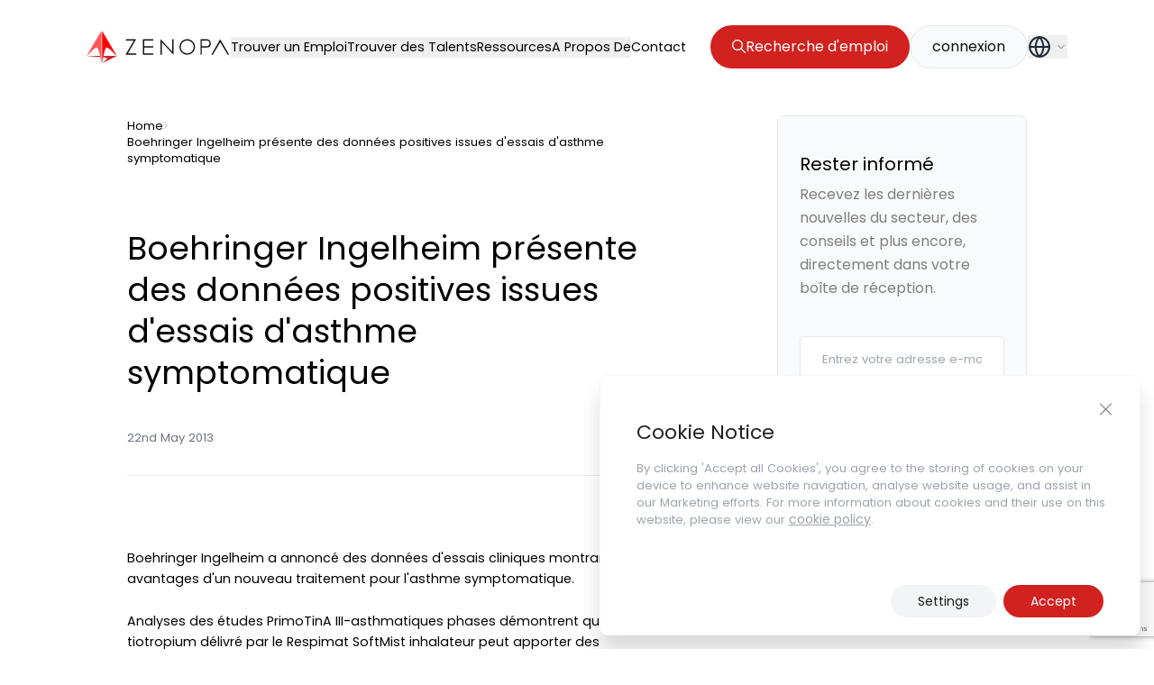

--- FILE ---
content_type: text/html; charset=UTF-8
request_url: https://zenopa.com/industry-news-post/boehringer-ingelheim-presente-des-donnees-positives-issues-dessais-dasthme-symptomatique/
body_size: 26820
content:
<!doctype html>
<html class="html wp-singular industry-news-post-template-default single single-industry-news-post postid-361275 wp-theme-pegasus" lang="en_GB">
    <head>
        <meta charset="UTF-8" /><meta http-equiv="X-UA-Compatible" content="IE=edge"><meta name="viewport" content="width=device-width, initial-scale=1.0, maximum-scale=5.0, user-scalable=yes, minimal-ui"><meta name="format-detection" content="telephone=no"><meta name="apple-mobile-web-app-capable" content="yes"><meta name="mobile-web-app-capable" content="yes"><link rel="apple-touch-icon" sizes="180x180" href="/apple-touch-icon.png"><link rel="icon" type="image/png" sizes="32x32" href="/favicon-32x32.png"><link rel="icon" type="image/png" sizes="16x16" href="/favicon-16x16.png"><link rel="mask-icon" href="/safari-pinned-tab.svg" color="#5bbad5"><meta name="msapplication-TileColor" content="#1060F5"><meta name="theme-color" content="#1060F5">
<!-- Search Engine Optimization by Rank Math - https://rankmath.com/ -->
<title>Boehringer Ingelheim présente des données positives issues d&#039;essais d&#039;asthme symptomatique - Industry News - Zenopa Union Européenne – Français</title>
<meta name="description" content="Boehringer Ingelheim présente des données positives issues d&#039;essais d&#039;asthme symptomatique"/>
<meta name="robots" content="follow, index, max-snippet:-1, max-video-preview:-1, max-image-preview:large"/>
<link rel="canonical" href="https://zenopa.com/industry-news-post/boehringer-ingelheim-presente-des-donnees-positives-issues-dessais-dasthme-symptomatique/" />
<meta property="og:locale" content="en_GB" />
<meta property="og:type" content="article" />
<meta property="og:title" content="Boehringer Ingelheim présente des données positives issues d&#039;essais d&#039;asthme symptomatique - Industry News - Zenopa Union Européenne – Français" />
<meta property="og:description" content="Boehringer Ingelheim présente des données positives issues d&#039;essais d&#039;asthme symptomatique" />
<meta property="og:url" content="https://zenopa.com/industry-news-post/boehringer-ingelheim-presente-des-donnees-positives-issues-dessais-dasthme-symptomatique/" />
<meta property="og:site_name" content="Zenopa" />
<meta property="og:updated_time" content="2023-11-29T14:05:28+00:00" />
<meta property="og:image" content="https://zenopa.com/wp-content/uploads/2024/04/Zenopa-TDCF.jpg" />
<meta property="og:image:secure_url" content="https://zenopa.com/wp-content/uploads/2024/04/Zenopa-TDCF.jpg" />
<meta property="og:image:width" content="945" />
<meta property="og:image:height" content="900" />
<meta property="og:image:alt" content="Boehringer Ingelheim présente des données positives issues d&#039;essais d&#039;asthme symptomatique" />
<meta property="og:image:type" content="image/jpeg" />
<meta property="article:published_time" content="2013-05-22T11:03:10+00:00" />
<meta property="article:modified_time" content="2023-11-29T14:05:28+00:00" />
<meta name="twitter:card" content="summary_large_image" />
<meta name="twitter:title" content="Boehringer Ingelheim présente des données positives issues d&#039;essais d&#039;asthme symptomatique - Industry News - Zenopa Union Européenne – Français" />
<meta name="twitter:description" content="Boehringer Ingelheim présente des données positives issues d&#039;essais d&#039;asthme symptomatique" />
<meta name="twitter:image" content="https://zenopa.com/wp-content/uploads/2024/04/Zenopa-TDCF.jpg" />
<script type="application/ld+json" class="rank-math-schema">{"@context":"https://schema.org","@graph":[{"@type":["Person","Organization"],"@id":"https://zenopa.com/#person","name":"Zenopa"},{"@type":"WebSite","@id":"https://zenopa.com/#website","url":"https://zenopa.com","name":"Zenopa","publisher":{"@id":"https://zenopa.com/#person"},"inLanguage":"en-GB"},{"@type":"ImageObject","@id":"https://zenopa.com/wp-content/uploads/2024/04/Zenopa-TDCF.jpg","url":"https://zenopa.com/wp-content/uploads/2024/04/Zenopa-TDCF.jpg","width":"945","height":"900","inLanguage":"en-GB"},{"@type":"BreadcrumbList","@id":"https://zenopa.com/industry-news-post/boehringer-ingelheim-presente-des-donnees-positives-issues-dessais-dasthme-symptomatique/#breadcrumb","itemListElement":[{"@type":"ListItem","position":"1","item":{"@id":"https://zenopa.com","name":"Home"}},{"@type":"ListItem","position":"2","item":{"@id":"https://zenopa.com/industry-news-post/boehringer-ingelheim-presente-des-donnees-positives-issues-dessais-dasthme-symptomatique/","name":"Boehringer Ingelheim pr\u00e9sente des donn\u00e9es positives issues d&#039;essais d&#039;asthme symptomatique"}}]},{"@type":"WebPage","@id":"https://zenopa.com/industry-news-post/boehringer-ingelheim-presente-des-donnees-positives-issues-dessais-dasthme-symptomatique/#webpage","url":"https://zenopa.com/industry-news-post/boehringer-ingelheim-presente-des-donnees-positives-issues-dessais-dasthme-symptomatique/","name":"Boehringer Ingelheim pr\u00e9sente des donn\u00e9es positives issues d&#039;essais d&#039;asthme symptomatique - Industry News - Zenopa Union Europ\u00e9enne \u2013 Fran\u00e7ais","datePublished":"2013-05-22T11:03:10+00:00","dateModified":"2023-11-29T14:05:28+00:00","isPartOf":{"@id":"https://zenopa.com/#website"},"primaryImageOfPage":{"@id":"https://zenopa.com/wp-content/uploads/2024/04/Zenopa-TDCF.jpg"},"inLanguage":"en-GB","breadcrumb":{"@id":"https://zenopa.com/industry-news-post/boehringer-ingelheim-presente-des-donnees-positives-issues-dessais-dasthme-symptomatique/#breadcrumb"}},{"@type":"Person","@id":"https://zenopa.com/author/","url":"https://zenopa.com/author/","image":{"@type":"ImageObject","@id":"https://secure.gravatar.com/avatar/?s=96&amp;d=mm&amp;r=g","url":"https://secure.gravatar.com/avatar/?s=96&amp;d=mm&amp;r=g","inLanguage":"en-GB"}},{"@type":"NewsArticle","headline":"Boehringer Ingelheim pr\u00e9sente des donn\u00e9es positives issues d&#039;essais d&#039;asthme symptomatique -","datePublished":"2013-05-22T11:03:10+00:00","dateModified":"2023-11-29T14:05:28+00:00","author":{"@id":"https://zenopa.com/author/"},"publisher":{"@id":"https://zenopa.com/#person"},"description":"Boehringer Ingelheim pr\u00e9sente des donn\u00e9es positives issues d&#039;essais d&#039;asthme symptomatique","name":"Boehringer Ingelheim pr\u00e9sente des donn\u00e9es positives issues d&#039;essais d&#039;asthme symptomatique -","@id":"https://zenopa.com/industry-news-post/boehringer-ingelheim-presente-des-donnees-positives-issues-dessais-dasthme-symptomatique/#richSnippet","isPartOf":{"@id":"https://zenopa.com/industry-news-post/boehringer-ingelheim-presente-des-donnees-positives-issues-dessais-dasthme-symptomatique/#webpage"},"image":{"@id":"https://zenopa.com/wp-content/uploads/2024/04/Zenopa-TDCF.jpg"},"inLanguage":"en-GB","mainEntityOfPage":{"@id":"https://zenopa.com/industry-news-post/boehringer-ingelheim-presente-des-donnees-positives-issues-dessais-dasthme-symptomatique/#webpage"}}]}</script>
<!-- /Rank Math WordPress SEO plugin -->

<script type="application/ld+json">{"@context": "http://schema.org","@type": "Organization","address": {"@type": "PostalAddress","streetAddress": "","addressLocality": "","addressRegion": "","addressCountry": "","postalCode": ""},"email": "","telephone": "","name": "","url": "https://zenopa.com"}</script><link rel="alternate" title="oEmbed (JSON)" type="application/json+oembed" href="https://zenopa.com/wp-json/oembed/1.0/embed?url=https%3A%2F%2Fzenopa.com%2Findustry-news-post%2Fboehringer-ingelheim-presente-des-donnees-positives-issues-dessais-dasthme-symptomatique%2F" />
<link rel="alternate" title="oEmbed (XML)" type="text/xml+oembed" href="https://zenopa.com/wp-json/oembed/1.0/embed?url=https%3A%2F%2Fzenopa.com%2Findustry-news-post%2Fboehringer-ingelheim-presente-des-donnees-positives-issues-dessais-dasthme-symptomatique%2F&#038;format=xml" />
<style id='wp-img-auto-sizes-contain-inline-css' type='text/css'>
img:is([sizes=auto i],[sizes^="auto," i]){contain-intrinsic-size:3000px 1500px}
/*# sourceURL=wp-img-auto-sizes-contain-inline-css */
</style>
<style id='classic-theme-styles-inline-css' type='text/css'>
/*! This file is auto-generated */
.wp-block-button__link{color:#fff;background-color:#32373c;border-radius:9999px;box-shadow:none;text-decoration:none;padding:calc(.667em + 2px) calc(1.333em + 2px);font-size:1.125em}.wp-block-file__button{background:#32373c;color:#fff;text-decoration:none}
/*# sourceURL=/wp-includes/css/classic-themes.min.css */
</style>
<link rel='stylesheet' id='contact-form-7-css' href='https://zenopa.com/wp-content/plugins/contact-form-7/includes/css/styles.css?ver=5.9' type='text/css' media='all' />
<link rel='stylesheet' id='IonIcons-css' href='https://zenopa.com/wp-content/themes/pegasus/dist/css/ionicons.min.css?ver=2.0' type='text/css' media='all' />
<link rel='stylesheet' id='Main-css' href='https://zenopa.com/wp-content/themes/pegasus/dist/css/main.css?ver=2.0' type='text/css' media='all' />
<link rel='stylesheet' id='Select2-css' href='https://zenopa.com/wp-content/themes/pegasus/dist/css/select2.min.css?ver=6.9' type='text/css' media='all' />
<link rel='stylesheet' id='moove_gdpr_frontend-css' href='https://zenopa.com/wp-content/plugins/gdpr-cookie-compliance/dist/styles/gdpr-main-nf.css?ver=4.15.6' type='text/css' media='all' />
<style id='moove_gdpr_frontend-inline-css' type='text/css'>
				#moove_gdpr_cookie_modal .moove-gdpr-modal-content .moove-gdpr-tab-main h3.tab-title, 
				#moove_gdpr_cookie_modal .moove-gdpr-modal-content .moove-gdpr-tab-main span.tab-title,
				#moove_gdpr_cookie_modal .moove-gdpr-modal-content .moove-gdpr-modal-left-content #moove-gdpr-menu li a, 
				#moove_gdpr_cookie_modal .moove-gdpr-modal-content .moove-gdpr-modal-left-content #moove-gdpr-menu li button,
				#moove_gdpr_cookie_modal .moove-gdpr-modal-content .moove-gdpr-modal-left-content .moove-gdpr-branding-cnt a,
				#moove_gdpr_cookie_modal .moove-gdpr-modal-content .moove-gdpr-modal-footer-content .moove-gdpr-button-holder a.mgbutton, 
				#moove_gdpr_cookie_modal .moove-gdpr-modal-content .moove-gdpr-modal-footer-content .moove-gdpr-button-holder button.mgbutton,
				#moove_gdpr_cookie_modal .cookie-switch .cookie-slider:after, 
				#moove_gdpr_cookie_modal .cookie-switch .slider:after, 
				#moove_gdpr_cookie_modal .switch .cookie-slider:after, 
				#moove_gdpr_cookie_modal .switch .slider:after,
				#moove_gdpr_cookie_info_bar .moove-gdpr-info-bar-container .moove-gdpr-info-bar-content p, 
				#moove_gdpr_cookie_info_bar .moove-gdpr-info-bar-container .moove-gdpr-info-bar-content p a,
				#moove_gdpr_cookie_info_bar .moove-gdpr-info-bar-container .moove-gdpr-info-bar-content a.mgbutton, 
				#moove_gdpr_cookie_info_bar .moove-gdpr-info-bar-container .moove-gdpr-info-bar-content button.mgbutton,
				#moove_gdpr_cookie_modal .moove-gdpr-modal-content .moove-gdpr-tab-main .moove-gdpr-tab-main-content h1, 
				#moove_gdpr_cookie_modal .moove-gdpr-modal-content .moove-gdpr-tab-main .moove-gdpr-tab-main-content h2, 
				#moove_gdpr_cookie_modal .moove-gdpr-modal-content .moove-gdpr-tab-main .moove-gdpr-tab-main-content h3, 
				#moove_gdpr_cookie_modal .moove-gdpr-modal-content .moove-gdpr-tab-main .moove-gdpr-tab-main-content h4, 
				#moove_gdpr_cookie_modal .moove-gdpr-modal-content .moove-gdpr-tab-main .moove-gdpr-tab-main-content h5, 
				#moove_gdpr_cookie_modal .moove-gdpr-modal-content .moove-gdpr-tab-main .moove-gdpr-tab-main-content h6,
				#moove_gdpr_cookie_modal .moove-gdpr-modal-content.moove_gdpr_modal_theme_v2 .moove-gdpr-modal-title .tab-title,
				#moove_gdpr_cookie_modal .moove-gdpr-modal-content.moove_gdpr_modal_theme_v2 .moove-gdpr-tab-main h3.tab-title, 
				#moove_gdpr_cookie_modal .moove-gdpr-modal-content.moove_gdpr_modal_theme_v2 .moove-gdpr-tab-main span.tab-title,
				#moove_gdpr_cookie_modal .moove-gdpr-modal-content.moove_gdpr_modal_theme_v2 .moove-gdpr-branding-cnt a {
				 	font-weight: inherit				}
			#moove_gdpr_cookie_modal,#moove_gdpr_cookie_info_bar,.gdpr_cookie_settings_shortcode_content{font-family:inherit}#moove_gdpr_save_popup_settings_button{background-color:#373737;color:#fff}#moove_gdpr_save_popup_settings_button:hover{background-color:#000}#moove_gdpr_cookie_info_bar .moove-gdpr-info-bar-container .moove-gdpr-info-bar-content a.mgbutton,#moove_gdpr_cookie_info_bar .moove-gdpr-info-bar-container .moove-gdpr-info-bar-content button.mgbutton{background-color:#d12220}#moove_gdpr_cookie_modal .moove-gdpr-modal-content .moove-gdpr-modal-footer-content .moove-gdpr-button-holder a.mgbutton,#moove_gdpr_cookie_modal .moove-gdpr-modal-content .moove-gdpr-modal-footer-content .moove-gdpr-button-holder button.mgbutton,.gdpr_cookie_settings_shortcode_content .gdpr-shr-button.button-green{background-color:#d12220;border-color:#d12220}#moove_gdpr_cookie_modal .moove-gdpr-modal-content .moove-gdpr-modal-footer-content .moove-gdpr-button-holder a.mgbutton:hover,#moove_gdpr_cookie_modal .moove-gdpr-modal-content .moove-gdpr-modal-footer-content .moove-gdpr-button-holder button.mgbutton:hover,.gdpr_cookie_settings_shortcode_content .gdpr-shr-button.button-green:hover{background-color:#fff;color:#d12220}#moove_gdpr_cookie_modal .moove-gdpr-modal-content .moove-gdpr-modal-close i,#moove_gdpr_cookie_modal .moove-gdpr-modal-content .moove-gdpr-modal-close span.gdpr-icon{background-color:#d12220;border:1px solid #d12220}#moove_gdpr_cookie_info_bar span.change-settings-button.focus-g,#moove_gdpr_cookie_info_bar span.change-settings-button:focus,#moove_gdpr_cookie_info_bar button.change-settings-button.focus-g,#moove_gdpr_cookie_info_bar button.change-settings-button:focus{-webkit-box-shadow:0 0 1px 3px #d12220;-moz-box-shadow:0 0 1px 3px #d12220;box-shadow:0 0 1px 3px #d12220}#moove_gdpr_cookie_modal .moove-gdpr-modal-content .moove-gdpr-modal-close i:hover,#moove_gdpr_cookie_modal .moove-gdpr-modal-content .moove-gdpr-modal-close span.gdpr-icon:hover,#moove_gdpr_cookie_info_bar span[data-href]>u.change-settings-button{color:#d12220}#moove_gdpr_cookie_modal .moove-gdpr-modal-content .moove-gdpr-modal-left-content #moove-gdpr-menu li.menu-item-selected a span.gdpr-icon,#moove_gdpr_cookie_modal .moove-gdpr-modal-content .moove-gdpr-modal-left-content #moove-gdpr-menu li.menu-item-selected button span.gdpr-icon{color:inherit}#moove_gdpr_cookie_modal .moove-gdpr-modal-content .moove-gdpr-modal-left-content #moove-gdpr-menu li a span.gdpr-icon,#moove_gdpr_cookie_modal .moove-gdpr-modal-content .moove-gdpr-modal-left-content #moove-gdpr-menu li button span.gdpr-icon{color:inherit}#moove_gdpr_cookie_modal .gdpr-acc-link{line-height:0;font-size:0;color:transparent;position:absolute}#moove_gdpr_cookie_modal .moove-gdpr-modal-content .moove-gdpr-modal-close:hover i,#moove_gdpr_cookie_modal .moove-gdpr-modal-content .moove-gdpr-modal-left-content #moove-gdpr-menu li a,#moove_gdpr_cookie_modal .moove-gdpr-modal-content .moove-gdpr-modal-left-content #moove-gdpr-menu li button,#moove_gdpr_cookie_modal .moove-gdpr-modal-content .moove-gdpr-modal-left-content #moove-gdpr-menu li button i,#moove_gdpr_cookie_modal .moove-gdpr-modal-content .moove-gdpr-modal-left-content #moove-gdpr-menu li a i,#moove_gdpr_cookie_modal .moove-gdpr-modal-content .moove-gdpr-tab-main .moove-gdpr-tab-main-content a:hover,#moove_gdpr_cookie_info_bar.moove-gdpr-dark-scheme .moove-gdpr-info-bar-container .moove-gdpr-info-bar-content a.mgbutton:hover,#moove_gdpr_cookie_info_bar.moove-gdpr-dark-scheme .moove-gdpr-info-bar-container .moove-gdpr-info-bar-content button.mgbutton:hover,#moove_gdpr_cookie_info_bar.moove-gdpr-dark-scheme .moove-gdpr-info-bar-container .moove-gdpr-info-bar-content a:hover,#moove_gdpr_cookie_info_bar.moove-gdpr-dark-scheme .moove-gdpr-info-bar-container .moove-gdpr-info-bar-content button:hover,#moove_gdpr_cookie_info_bar.moove-gdpr-dark-scheme .moove-gdpr-info-bar-container .moove-gdpr-info-bar-content span.change-settings-button:hover,#moove_gdpr_cookie_info_bar.moove-gdpr-dark-scheme .moove-gdpr-info-bar-container .moove-gdpr-info-bar-content button.change-settings-button:hover,#moove_gdpr_cookie_info_bar.moove-gdpr-dark-scheme .moove-gdpr-info-bar-container .moove-gdpr-info-bar-content u.change-settings-button:hover,#moove_gdpr_cookie_info_bar span[data-href]>u.change-settings-button,#moove_gdpr_cookie_info_bar.moove-gdpr-dark-scheme .moove-gdpr-info-bar-container .moove-gdpr-info-bar-content a.mgbutton.focus-g,#moove_gdpr_cookie_info_bar.moove-gdpr-dark-scheme .moove-gdpr-info-bar-container .moove-gdpr-info-bar-content button.mgbutton.focus-g,#moove_gdpr_cookie_info_bar.moove-gdpr-dark-scheme .moove-gdpr-info-bar-container .moove-gdpr-info-bar-content a.focus-g,#moove_gdpr_cookie_info_bar.moove-gdpr-dark-scheme .moove-gdpr-info-bar-container .moove-gdpr-info-bar-content button.focus-g,#moove_gdpr_cookie_info_bar.moove-gdpr-dark-scheme .moove-gdpr-info-bar-container .moove-gdpr-info-bar-content a.mgbutton:focus,#moove_gdpr_cookie_info_bar.moove-gdpr-dark-scheme .moove-gdpr-info-bar-container .moove-gdpr-info-bar-content button.mgbutton:focus,#moove_gdpr_cookie_info_bar.moove-gdpr-dark-scheme .moove-gdpr-info-bar-container .moove-gdpr-info-bar-content a:focus,#moove_gdpr_cookie_info_bar.moove-gdpr-dark-scheme .moove-gdpr-info-bar-container .moove-gdpr-info-bar-content button:focus,#moove_gdpr_cookie_info_bar.moove-gdpr-dark-scheme .moove-gdpr-info-bar-container .moove-gdpr-info-bar-content span.change-settings-button.focus-g,span.change-settings-button:focus,button.change-settings-button.focus-g,button.change-settings-button:focus,#moove_gdpr_cookie_info_bar.moove-gdpr-dark-scheme .moove-gdpr-info-bar-container .moove-gdpr-info-bar-content u.change-settings-button.focus-g,#moove_gdpr_cookie_info_bar.moove-gdpr-dark-scheme .moove-gdpr-info-bar-container .moove-gdpr-info-bar-content u.change-settings-button:focus{color:#d12220}#moove_gdpr_cookie_modal.gdpr_lightbox-hide{display:none}
/*# sourceURL=moove_gdpr_frontend-inline-css */
</style>
<script type="text/javascript" src="https://zenopa.com/wp-includes/js/jquery/jquery.min.js?ver=3.7.1" id="jquery-core-js"></script>
<script type="text/javascript" src="https://zenopa.com/wp-includes/js/jquery/jquery-migrate.min.js?ver=3.4.1" id="jquery-migrate-js"></script>
<link rel="https://api.w.org/" href="https://zenopa.com/wp-json/" /><link rel="EditURI" type="application/rsd+xml" title="RSD" href="https://zenopa.com/xmlrpc.php?rsd" />
<link rel='shortlink' href='https://zenopa.com/?p=361275' />
		<script type="text/javascript">
				(function(c,l,a,r,i,t,y){
					c[a]=c[a]||function(){(c[a].q=c[a].q||[]).push(arguments)};t=l.createElement(r);t.async=1;
					t.src="https://www.clarity.ms/tag/"+i+"?ref=wordpress";y=l.getElementsByTagName(r)[0];y.parentNode.insertBefore(t,y);
				})(window, document, "clarity", "script", "oyrytlmk74");
		</script>
		<style>
        body.gdpr-infobar-visible > .background-container {
            position: fixed;
            top: 0;
            left: 0;
            width: 100%;
            z-index: 9999;
            background-color: rgba(0, 0, 0, 0.8); /* You can adjust this */
            box-shadow: 0 4px 6px rgba(0, 0, 0, 0.1);
        }
    </style><link rel="preload" href="https://zenopa.com/wp-content/plugins/contact-form-7/includes/css/styles.css" as="style" type="text/css" crossorigin="anonymous"><link rel="preload" href="https://zenopa.com/wp-content/themes/pegasus/dist/css/ionicons.min.css" as="style" type="text/css" crossorigin="anonymous"><link rel="preload" href="https://zenopa.com/wp-content/themes/pegasus/dist/css/main.css" as="style" type="text/css" crossorigin="anonymous"><link rel="preload" href="https://zenopa.com/wp-content/themes/pegasus/dist/css/select2.min.css" as="style" type="text/css" crossorigin="anonymous"><link rel="preload" href="https://zenopa.com/wp-content/plugins/gdpr-cookie-compliance/dist/styles/gdpr-main-nf.css" as="style" type="text/css" crossorigin="anonymous">    <style type="text/css">
        /* Ensure that custom fonts are displayed immediately */
        @font-face {
            font-family: 'Poppins';
            src: url('https://zenopa.com/wp-content/themes/pegasus/dist/fonts/Poppins-Regular.woff2') format('woff2');
            font-display: swap;
        }
    </style>
    <link rel="preload" href="https://zenopa.com/wp-content/themes/pegasus/dist/fonts/Poppins-Regular.woff2" as="font" type="font/woff2" crossorigin="anonymous"><link rel="preload" href="https://zenopa.com/wp-content/themes/pegasus/dist/fonts/ionicons.woff2" as="font" type="font/woff2" crossorigin="anonymous"><script type="text/javascript">var ajaxurl = "https://zenopa.com/wp-admin/admin-ajax.php"</script><link rel="alternate" href="https://zenopa.com/industry-news-post/boehringer-ingelheim-presente-des-donnees-positives-issues-dessais-dasthme-symptomatique/" hreflang="fr-fr"><link rel="alternate" href="https://zenopa.com/industry-news-post/boehringer-ingelheim-presente-des-donnees-positives-issues-dessais-dasthme-symptomatique/" hreflang="x-default"><!-- Google Tag Manager -->
<script>(function(w,d,s,l,i){w[l]=w[l]||[];w[l].push({'gtm.start':
new Date().getTime(),event:'gtm.js'});var f=d.getElementsByTagName(s)[0],
j=d.createElement(s),dl=l!='dataLayer'?'&l='+l:'';j.async=true;j.src=
'https://www.googletagmanager.com/gtm.js?id='+i+dl;f.parentNode.insertBefore(j,f);
})(window,document,'script','dataLayer','GTM-TJNL4V4');</script>
<!-- End Google Tag Manager -->
<meta name="google-site-verification" content="rgHdweOD_hOu9n_FcCk-sUchvIpM8IMpFjhDM1QiaJQ" /><style id="wpforms-css-vars-root">
				:root {
					--wpforms-field-border-radius: 3px;
--wpforms-field-border-style: solid;
--wpforms-field-border-size: 1px;
--wpforms-field-background-color: #ffffff;
--wpforms-field-border-color: rgba( 0, 0, 0, 0.25 );
--wpforms-field-border-color-spare: rgba( 0, 0, 0, 0.25 );
--wpforms-field-text-color: rgba( 0, 0, 0, 0.7 );
--wpforms-field-menu-color: #ffffff;
--wpforms-label-color: rgba( 0, 0, 0, 0.85 );
--wpforms-label-sublabel-color: rgba( 0, 0, 0, 0.55 );
--wpforms-label-error-color: #d63637;
--wpforms-button-border-radius: 3px;
--wpforms-button-border-style: none;
--wpforms-button-border-size: 1px;
--wpforms-button-background-color: #066aab;
--wpforms-button-border-color: #066aab;
--wpforms-button-text-color: #ffffff;
--wpforms-page-break-color: #066aab;
--wpforms-background-image: none;
--wpforms-background-position: center center;
--wpforms-background-repeat: no-repeat;
--wpforms-background-size: cover;
--wpforms-background-width: 100px;
--wpforms-background-height: 100px;
--wpforms-background-color: rgba( 0, 0, 0, 0 );
--wpforms-background-url: none;
--wpforms-container-padding: 0px;
--wpforms-container-border-style: none;
--wpforms-container-border-width: 1px;
--wpforms-container-border-color: #000000;
--wpforms-container-border-radius: 3px;
--wpforms-field-size-input-height: 43px;
--wpforms-field-size-input-spacing: 15px;
--wpforms-field-size-font-size: 16px;
--wpforms-field-size-line-height: 19px;
--wpforms-field-size-padding-h: 14px;
--wpforms-field-size-checkbox-size: 16px;
--wpforms-field-size-sublabel-spacing: 5px;
--wpforms-field-size-icon-size: 1;
--wpforms-label-size-font-size: 16px;
--wpforms-label-size-line-height: 19px;
--wpforms-label-size-sublabel-font-size: 14px;
--wpforms-label-size-sublabel-line-height: 17px;
--wpforms-button-size-font-size: 17px;
--wpforms-button-size-height: 41px;
--wpforms-button-size-padding-h: 15px;
--wpforms-button-size-margin-top: 10px;
--wpforms-container-shadow-size-box-shadow: none;

				}
			</style>

        
    <style id='global-styles-inline-css' type='text/css'>
:root{--wp--preset--aspect-ratio--square: 1;--wp--preset--aspect-ratio--4-3: 4/3;--wp--preset--aspect-ratio--3-4: 3/4;--wp--preset--aspect-ratio--3-2: 3/2;--wp--preset--aspect-ratio--2-3: 2/3;--wp--preset--aspect-ratio--16-9: 16/9;--wp--preset--aspect-ratio--9-16: 9/16;--wp--preset--color--black: #000000;--wp--preset--color--cyan-bluish-gray: #abb8c3;--wp--preset--color--white: #ffffff;--wp--preset--color--pale-pink: #f78da7;--wp--preset--color--vivid-red: #cf2e2e;--wp--preset--color--luminous-vivid-orange: #ff6900;--wp--preset--color--luminous-vivid-amber: #fcb900;--wp--preset--color--light-green-cyan: #7bdcb5;--wp--preset--color--vivid-green-cyan: #00d084;--wp--preset--color--pale-cyan-blue: #8ed1fc;--wp--preset--color--vivid-cyan-blue: #0693e3;--wp--preset--color--vivid-purple: #9b51e0;--wp--preset--gradient--vivid-cyan-blue-to-vivid-purple: linear-gradient(135deg,rgb(6,147,227) 0%,rgb(155,81,224) 100%);--wp--preset--gradient--light-green-cyan-to-vivid-green-cyan: linear-gradient(135deg,rgb(122,220,180) 0%,rgb(0,208,130) 100%);--wp--preset--gradient--luminous-vivid-amber-to-luminous-vivid-orange: linear-gradient(135deg,rgb(252,185,0) 0%,rgb(255,105,0) 100%);--wp--preset--gradient--luminous-vivid-orange-to-vivid-red: linear-gradient(135deg,rgb(255,105,0) 0%,rgb(207,46,46) 100%);--wp--preset--gradient--very-light-gray-to-cyan-bluish-gray: linear-gradient(135deg,rgb(238,238,238) 0%,rgb(169,184,195) 100%);--wp--preset--gradient--cool-to-warm-spectrum: linear-gradient(135deg,rgb(74,234,220) 0%,rgb(151,120,209) 20%,rgb(207,42,186) 40%,rgb(238,44,130) 60%,rgb(251,105,98) 80%,rgb(254,248,76) 100%);--wp--preset--gradient--blush-light-purple: linear-gradient(135deg,rgb(255,206,236) 0%,rgb(152,150,240) 100%);--wp--preset--gradient--blush-bordeaux: linear-gradient(135deg,rgb(254,205,165) 0%,rgb(254,45,45) 50%,rgb(107,0,62) 100%);--wp--preset--gradient--luminous-dusk: linear-gradient(135deg,rgb(255,203,112) 0%,rgb(199,81,192) 50%,rgb(65,88,208) 100%);--wp--preset--gradient--pale-ocean: linear-gradient(135deg,rgb(255,245,203) 0%,rgb(182,227,212) 50%,rgb(51,167,181) 100%);--wp--preset--gradient--electric-grass: linear-gradient(135deg,rgb(202,248,128) 0%,rgb(113,206,126) 100%);--wp--preset--gradient--midnight: linear-gradient(135deg,rgb(2,3,129) 0%,rgb(40,116,252) 100%);--wp--preset--font-size--small: 13px;--wp--preset--font-size--medium: 20px;--wp--preset--font-size--large: 36px;--wp--preset--font-size--x-large: 42px;--wp--preset--spacing--20: 0.44rem;--wp--preset--spacing--30: 0.67rem;--wp--preset--spacing--40: 1rem;--wp--preset--spacing--50: 1.5rem;--wp--preset--spacing--60: 2.25rem;--wp--preset--spacing--70: 3.38rem;--wp--preset--spacing--80: 5.06rem;--wp--preset--shadow--natural: 6px 6px 9px rgba(0, 0, 0, 0.2);--wp--preset--shadow--deep: 12px 12px 50px rgba(0, 0, 0, 0.4);--wp--preset--shadow--sharp: 6px 6px 0px rgba(0, 0, 0, 0.2);--wp--preset--shadow--outlined: 6px 6px 0px -3px rgb(255, 255, 255), 6px 6px rgb(0, 0, 0);--wp--preset--shadow--crisp: 6px 6px 0px rgb(0, 0, 0);}:where(.is-layout-flex){gap: 0.5em;}:where(.is-layout-grid){gap: 0.5em;}body .is-layout-flex{display: flex;}.is-layout-flex{flex-wrap: wrap;align-items: center;}.is-layout-flex > :is(*, div){margin: 0;}body .is-layout-grid{display: grid;}.is-layout-grid > :is(*, div){margin: 0;}:where(.wp-block-columns.is-layout-flex){gap: 2em;}:where(.wp-block-columns.is-layout-grid){gap: 2em;}:where(.wp-block-post-template.is-layout-flex){gap: 1.25em;}:where(.wp-block-post-template.is-layout-grid){gap: 1.25em;}.has-black-color{color: var(--wp--preset--color--black) !important;}.has-cyan-bluish-gray-color{color: var(--wp--preset--color--cyan-bluish-gray) !important;}.has-white-color{color: var(--wp--preset--color--white) !important;}.has-pale-pink-color{color: var(--wp--preset--color--pale-pink) !important;}.has-vivid-red-color{color: var(--wp--preset--color--vivid-red) !important;}.has-luminous-vivid-orange-color{color: var(--wp--preset--color--luminous-vivid-orange) !important;}.has-luminous-vivid-amber-color{color: var(--wp--preset--color--luminous-vivid-amber) !important;}.has-light-green-cyan-color{color: var(--wp--preset--color--light-green-cyan) !important;}.has-vivid-green-cyan-color{color: var(--wp--preset--color--vivid-green-cyan) !important;}.has-pale-cyan-blue-color{color: var(--wp--preset--color--pale-cyan-blue) !important;}.has-vivid-cyan-blue-color{color: var(--wp--preset--color--vivid-cyan-blue) !important;}.has-vivid-purple-color{color: var(--wp--preset--color--vivid-purple) !important;}.has-black-background-color{background-color: var(--wp--preset--color--black) !important;}.has-cyan-bluish-gray-background-color{background-color: var(--wp--preset--color--cyan-bluish-gray) !important;}.has-white-background-color{background-color: var(--wp--preset--color--white) !important;}.has-pale-pink-background-color{background-color: var(--wp--preset--color--pale-pink) !important;}.has-vivid-red-background-color{background-color: var(--wp--preset--color--vivid-red) !important;}.has-luminous-vivid-orange-background-color{background-color: var(--wp--preset--color--luminous-vivid-orange) !important;}.has-luminous-vivid-amber-background-color{background-color: var(--wp--preset--color--luminous-vivid-amber) !important;}.has-light-green-cyan-background-color{background-color: var(--wp--preset--color--light-green-cyan) !important;}.has-vivid-green-cyan-background-color{background-color: var(--wp--preset--color--vivid-green-cyan) !important;}.has-pale-cyan-blue-background-color{background-color: var(--wp--preset--color--pale-cyan-blue) !important;}.has-vivid-cyan-blue-background-color{background-color: var(--wp--preset--color--vivid-cyan-blue) !important;}.has-vivid-purple-background-color{background-color: var(--wp--preset--color--vivid-purple) !important;}.has-black-border-color{border-color: var(--wp--preset--color--black) !important;}.has-cyan-bluish-gray-border-color{border-color: var(--wp--preset--color--cyan-bluish-gray) !important;}.has-white-border-color{border-color: var(--wp--preset--color--white) !important;}.has-pale-pink-border-color{border-color: var(--wp--preset--color--pale-pink) !important;}.has-vivid-red-border-color{border-color: var(--wp--preset--color--vivid-red) !important;}.has-luminous-vivid-orange-border-color{border-color: var(--wp--preset--color--luminous-vivid-orange) !important;}.has-luminous-vivid-amber-border-color{border-color: var(--wp--preset--color--luminous-vivid-amber) !important;}.has-light-green-cyan-border-color{border-color: var(--wp--preset--color--light-green-cyan) !important;}.has-vivid-green-cyan-border-color{border-color: var(--wp--preset--color--vivid-green-cyan) !important;}.has-pale-cyan-blue-border-color{border-color: var(--wp--preset--color--pale-cyan-blue) !important;}.has-vivid-cyan-blue-border-color{border-color: var(--wp--preset--color--vivid-cyan-blue) !important;}.has-vivid-purple-border-color{border-color: var(--wp--preset--color--vivid-purple) !important;}.has-vivid-cyan-blue-to-vivid-purple-gradient-background{background: var(--wp--preset--gradient--vivid-cyan-blue-to-vivid-purple) !important;}.has-light-green-cyan-to-vivid-green-cyan-gradient-background{background: var(--wp--preset--gradient--light-green-cyan-to-vivid-green-cyan) !important;}.has-luminous-vivid-amber-to-luminous-vivid-orange-gradient-background{background: var(--wp--preset--gradient--luminous-vivid-amber-to-luminous-vivid-orange) !important;}.has-luminous-vivid-orange-to-vivid-red-gradient-background{background: var(--wp--preset--gradient--luminous-vivid-orange-to-vivid-red) !important;}.has-very-light-gray-to-cyan-bluish-gray-gradient-background{background: var(--wp--preset--gradient--very-light-gray-to-cyan-bluish-gray) !important;}.has-cool-to-warm-spectrum-gradient-background{background: var(--wp--preset--gradient--cool-to-warm-spectrum) !important;}.has-blush-light-purple-gradient-background{background: var(--wp--preset--gradient--blush-light-purple) !important;}.has-blush-bordeaux-gradient-background{background: var(--wp--preset--gradient--blush-bordeaux) !important;}.has-luminous-dusk-gradient-background{background: var(--wp--preset--gradient--luminous-dusk) !important;}.has-pale-ocean-gradient-background{background: var(--wp--preset--gradient--pale-ocean) !important;}.has-electric-grass-gradient-background{background: var(--wp--preset--gradient--electric-grass) !important;}.has-midnight-gradient-background{background: var(--wp--preset--gradient--midnight) !important;}.has-small-font-size{font-size: var(--wp--preset--font-size--small) !important;}.has-medium-font-size{font-size: var(--wp--preset--font-size--medium) !important;}.has-large-font-size{font-size: var(--wp--preset--font-size--large) !important;}.has-x-large-font-size{font-size: var(--wp--preset--font-size--x-large) !important;}
/*# sourceURL=global-styles-inline-css */
</style>
</head>

    <body  data-hide-department="">
        <!-- Google Tag Manager (noscript) -->
<noscript><iframe src="https://www.googletagmanager.com/ns.html?id=GTM-TJNL4V4"
height="0" width="0" style="display:none;visibility:hidden"></iframe></noscript>
<!-- End Google Tag Manager (noscript) -->
        <section x-data="ipDetectionBar()"
         x-effect="if(!matchingLocation && show){ $dispatch('ipDetectionBarShow', {show: true}) } else { $dispatch('ipDetectionBarShow', {show: false}) }"
         class="IP__Detection w-full h-[104px] z-[5001] bg-grey-900 text-content-light relative"
         :class="(!matchingLocation && show) ? 'visible' : ''">
         <div class="w-full h-full p-6 flex items-center justify-center">
            <div>
                <p>Looks like you&#8217;re on the French site. Choose another location to see content specific to your location</p>

            </div>
            <div>
                <form class="flex items-center" @submit.prevent="territorySelect($refs.territorySelection.value)">
                    <div class="px-4">
                        <select x-ref="territorySelection" id="ip-select" name="countries">
                                                            <option value="https://zenopa.com/fr/" selected="selected" data-territory-id="83484" data-pegasus-option-image="https://zenopa.com/wp-content/uploads/2023/10/france-flag-round-icon.svg">
                                    Union Européenne – Français
                                </option>
                                                            <option value="https://zenopa.com/de/"  data-territory-id="978" data-pegasus-option-image="https://zenopa.com/wp-content/uploads/2023/09/Frame-13763-2.svg">
                                    Europäische Union – Deutsch
                                </option>
                                                            <option value="https://zenopa.com/us/"  data-territory-id="977" data-pegasus-option-image="https://zenopa.com/wp-content/uploads/2023/09/Frame-13763-5.svg">
                                    United States – English
                                </option>
                                                            <option value="https://zenopa.com/"  data-territory-id="976" data-pegasus-option-image="https://zenopa.com/wp-content/uploads/2023/09/Frame-13763-3.svg">
                                    United Kingdom – English
                                </option>
                                                    </select>
                    </div>
                    <button type="submit" class="js-submit button-text-link underline">Save</button>
                </form>
            </div>
         </div>
         <button type="button" @click.prevent="hideAndSave()" class="absolute top-1/2 transform -translate-y-1/2 right-10">
            <svg xmlns="http://www.w3.org/2000/svg" width="19.053" height="19.053" viewBox="0 0 19.053 19.053">
                <g id="Group_1827" data-name="Group 1827" transform="translate(-1525.97 -194.97)">
                    <path id="Path_180" data-name="Path 180" d="M0,0,17.992,17.992" transform="translate(1526.5 195.5)" fill="none" stroke="#fff" stroke-width="1.5"/>
                    <path id="Path_181" data-name="Path 181" d="M0,0,17.992,17.992" transform="translate(1544.492 195.5) rotate(90)" fill="none" stroke="#fff" stroke-width="1.5"/>
                </g>
            </svg>
        </button>
</section> 
        <header id="page-header" class="relative z-[5000]">
                                            <div 
    id="page-nav-container"
    x-data="navigation()"
    x-init="initStyle = 'dark'"
    @scroll.window="menuScrolling()"
    @click.away="(megamenu = null, open = null)"
    class="Navigation w-full transition translate duration-500 ease-in-out"
    :class="[(!ipDetectionBar ? 'fixed' : (scrolled ? 'fixed top-0 left-0 right-0' : 'absolute'))]"
>
    <div x-cloak class="relative" :class="isMobile ? 'z-50' : ''">

        <div x-ref="navBar" class="Navigation__bar relative transition-all ease-in-out duration-300 py-3.5 md:py-7  "
        :class="[((!mobMenuOpen && scrolled) ? 'scrolled' : ''), (mobMenuOpen && isMobile ? 'mobile--open' : '')]"
        >

            <div class="nav-container flex justify-between items-center gap-12">

                <div>
                    <a href="https://zenopa.com/fr/" class="block h-9 w-9 md:w-40 relative">
                        <span class="sr-only">Zenopa</span>

                        <img src="https://zenopa.com/wp-content/uploads/2023/08/logo-mobile.svg" data-src="https://zenopa.com/wp-content/uploads/2023/08/logo-mobile.svg" width="33" height="35" class="h-full w-auto transition ease-in-out duration-500 block md:hidden lazy" alt="logo-mobile"  />

                        <img src="https://zenopa.com/wp-content/uploads/2023/08/logo-dark.svg" data-src="https://zenopa.com/wp-content/uploads/2023/08/logo-dark.svg" width="155" height="35" class="h-full w-auto logo-dark transition ease-in-out duration-500 hidden md:block lazy" alt="logo-dark"  />

                        <img src="https://zenopa.com/wp-content/uploads/2023/08/logo-light.svg" data-src="https://zenopa.com/wp-content/uploads/2023/08/logo-light.svg" width="155" height="35" class="h-full w-auto absolute left-0 top-1/2 -translate-y-1/2 logo-light transition ease-in-out duration-500 hidden md:block lazy" alt="logo-light"  />  

                    </a>
                </div>

                <div class="fixed top-0 left-0 w-screen h-screen z-0 bg-black/20"
                    x-show="megamenu && !isMobile" @click="megamenu = null"
                    x-transition:enter="transition ease-out duration-200"
                    x-transition:enter-start="opacity-0"
                    x-transition:enter-end="opacity-100"
                    x-transition:leave="transition ease-in duration-150"
                    x-transition:leave-start="opacity-100"
                    x-transition:leave-end="opacity-0">
                </div>

                <div class="md:hidden h-full justify-end flex items-center gap-4">

                    <div>
                                                    <a href="https://zenopa.com/fr/recherche-demploi/?modal=yes&territory_id=83484&pnpModalId=search" data-territory-id="83484" data-pegasus-modal="Modal--team" class="button-primary -compact" style="">Recherche d'emploi</a>
                                            </div>
                
                    <button @click="[(mobMenuOpen = !mobMenuOpen), (mobMenuOpen ? lockScroll() : unlockScroll()), (navZedTop())]"
                            type="button"
                            class="bg-transparent h-10 inline-flex items-center justify-center focus:outline-none text-4xl"
                            
                            :aria-expanded="mobMenuOpen"
                            aria-expanded="false">
                        <span class="sr-only">Open menu</span>
                        <span x-show="mobMenuOpen" x-cloak class="text-content-dark pr-2 pb-[3px] body-medium-semibold sr-only">Close</span>
                        <i class="icon transition ease-in-out duration-300"
                            :class="[(mobMenuOpen ? 'ion-md-close text-content-dark' : 'ion-ios-menu')]"
                            tabindex="0"></i>
                    </button>

                </div>

                <nav class="Navigation__desktop-Menu hidden md:block">

    <div class="relative flex">

        <ul class="menu-links md:flex items-center gap-4 lg:gap-8">

                                                                <li class="relative">
                        <div>
                            <button type="button" class="desktop-menu-link relative overflow-hidden group"
                            @click="megamenu = '505054', open = null">
                                Trouver un Emploi
                            </button>
                                                        <div 
                                class="mega-505054 fixed lg:absolute transform left-0 top-[86px] lg:top-10 xl:top-[60px] lg:-left-8 md:flex items-start sm:w-full px-10 lg:px-0 lg:w-[850px] xl:w-[763px]"
                                >
                                <div x-data="{ activeMegaMenuItem: true }"
     x-show="megamenu === '505054'"
     x-cloak
     x-transition:enter="transition ease-out duration-200"
     x-transition:enter-start="opacity-0"
     x-transition:enter-end="opacity-100"
     x-transition:leave="transition ease-in duration-150"
     x-transition:leave-start="opacity-100"
     x-transition:leave-end="opacity-0"
     class="Navigation__megaMenu relative w-full z-10 text-content-dark">

     <div class="bg-white shadow-lg rounded-lg overflow-hidden flex">

        <div class="flex flex-col w-1/3">

                        <div class="bg-grey-100 p-10 lg:p-8 xl:p-10">
                <a href="https://zenopa.com/fr/job-search/" target="" class="flex flex-col gap-3 group">
                    <span class="heading-medium">Trouvez votre emploi idéal avec Zenopa.</span>
                                        <div class="text-grey-500">
                        <p>Utilisez notre outil de recherche avancée pour vous aider à trouver votre prochain emploi.</p>

                    </div>
                                        <div class="mt-auto lg:pt-4 xl:pt-20"><span class="button-primary -compact"><i class="icon ion-ios-search text-xl"></i><span>Job Search</span></div>
                </a>
            </div>
            
                        <div class="">
                <ul class="grid">
                                            <li class="border-t border-grey-200">
                            <a href="https://zenopa.com/fr/contact/#p1-je-souhaite-enregistrer-mon-cv" class="flex flex-col gap-2 px-10 py-8">
                                <span>S'enregistrer auprès de nous</span>
                                <div class="body-small opacity-70">
                                    <p>Envoyez-nous votre CV et vos exigences afin que nous puissions trouver l'emploi idéal pour vous.</p>

                                </div>
                            </a>
                        </li>
                                            <li class="border-t border-grey-200">
                            <a href="https://zenopa.com/fr/conseils-de-carriere/" class="flex flex-col gap-2 px-10 py-8">
                                <span>Conseils de carrière</span>
                                <div class="body-small opacity-70">
                                    <p>Lisez quelques conseils et guides utiles pour vous aider à décrocher l'emploi de vos rêves.</p>

                                </div>
                            </a>
                        </li>
                                    </ul>
            </div>
            
        </div>

                    <div class="p-10 lg:p-6 xl:p-10 border-l border-grey-200">
                <span class="uppercase text-grey-400 tracking-wide text-xs font-medium mb-4">Marchés et industries</span>                <ul class="grid">

                                            <li>
                            <a href="https://zenopa.com/fr/emplois-pharmaceutiques/" class="flex items-center gap-3 py-2.5 text-grey-900">
                                <span class="block aspect-square overflow-hidden w-4 relative"><img src="https://zenopa.com/wp-content/uploads/2023/08/Vector-2.svg" data-src="https://zenopa.com/wp-content/uploads/2023/08/Vector-2.svg" width="12" height="16" class="absolute-center lazy" alt="Vector 2"  /></span>
                                <span class="block">Pharmaceutique</span>
                            </a>
                        </li>
                                            <li>
                            <a href="https://zenopa.com/fr/dispositifs-medicaux/emplois/" class="flex items-center gap-3 py-2.5 text-grey-900">
                                <span class="block aspect-square overflow-hidden w-4 relative"><img src="https://zenopa.com/wp-content/uploads/2023/08/medical-sharp.svg" data-src="https://zenopa.com/wp-content/uploads/2023/08/medical-sharp.svg" width="16" height="16" class="absolute-center lazy" alt="medical-sharp"  /></span>
                                <span class="block">Dispositifs Medicaux</span>
                            </a>
                        </li>
                                            <li>
                            <a href="https://zenopa.com/fr/sciences-de-la-vie/emplois/" class="flex items-center gap-3 py-2.5 text-grey-900">
                                <span class="block aspect-square overflow-hidden w-4 relative"><img src="https://zenopa.com/wp-content/uploads/2023/08/medical-sharp-2.svg" data-src="https://zenopa.com/wp-content/uploads/2023/08/medical-sharp-2.svg" width="16" height="16" class="absolute-center lazy" alt="medical-sharp 2"  /></span>
                                <span class="block">Sciences de la Vie</span>
                            </a>
                        </li>
                                            <li>
                            <a href="https://zenopa.com/fr/chimie/emplois/" class="flex items-center gap-3 py-2.5 text-grey-900">
                                <span class="block aspect-square overflow-hidden w-4 relative"><img src="https://zenopa.com/wp-content/uploads/2023/08/medical-sharp-2.svg" data-src="https://zenopa.com/wp-content/uploads/2023/08/medical-sharp-2.svg" width="16" height="16" class="absolute-center lazy" alt="medical-sharp 2"  /></span>
                                <span class="block">Chimie</span>
                            </a>
                        </li>
                                            <li>
                            <a href="https://zenopa.com/fr/physique/emplois/" class="flex items-center gap-3 py-2.5 text-grey-900">
                                <span class="block aspect-square overflow-hidden w-4 relative"><img src="https://zenopa.com/wp-content/uploads/2023/08/medical-sharp-2.svg" data-src="https://zenopa.com/wp-content/uploads/2023/08/medical-sharp-2.svg" width="16" height="16" class="absolute-center lazy" alt="medical-sharp 2"  /></span>
                                <span class="block">Physique</span>
                            </a>
                        </li>
                                            <li>
                            <a href="https://zenopa.com/fr/laboratoires/emplois/" class="flex items-center gap-3 py-2.5 text-grey-900">
                                <span class="block aspect-square overflow-hidden w-4 relative"><img src="https://zenopa.com/wp-content/uploads/2023/08/medical-sharp-3.svg" data-src="https://zenopa.com/wp-content/uploads/2023/08/medical-sharp-3.svg" width="16" height="16" class="absolute-center lazy" alt="medical-sharp 3"  /></span>
                                <span class="block">Laboratoires</span>
                            </a>
                        </li>
                                            <li>
                            <a href="https://zenopa.com/fr/dentaires/emplois" class="flex items-center gap-3 py-2.5 text-grey-900">
                                <span class="block aspect-square overflow-hidden w-4 relative"><img src="https://zenopa.com/wp-content/uploads/2023/08/Frame-13418.svg" data-src="https://zenopa.com/wp-content/uploads/2023/08/Frame-13418.svg" width="16" height="16" class="absolute-center lazy" alt="Frame 13418"  /></span>
                                <span class="block">Dentaires</span>
                            </a>
                        </li>
                                            <li>
                            <a href="https://zenopa.com/fr/sante-communication/emplois/" class="flex items-center gap-3 py-2.5 text-grey-900">
                                <span class="block aspect-square overflow-hidden w-4 relative"><img src="https://zenopa.com/wp-content/uploads/2023/08/healthcare-communications-icon.png" data-src="https://zenopa.com/wp-content/uploads/2023/08/healthcare-communications-icon.png" width="40" height="40" class="absolute-center lazy" alt="healthcare communications icon grey" data-sizes="(min-width: 1199px) 40px, (min-width: 992px) 40px, (min-width: 767px) 40px, (min-width: 375px) 100vw"  /></span>
                                <span class="block">Communication dans le Domaine des Soins de Santé</span>
                            </a>
                        </li>
                                            <li>
                            <a href="https://zenopa.com/fr/consommateurs-sante/emplois/" class="flex items-center gap-3 py-2.5 text-grey-900">
                                <span class="block aspect-square overflow-hidden w-4 relative"><img src="https://zenopa.com/wp-content/uploads/2023/08/Frame-13418-4.svg" data-src="https://zenopa.com/wp-content/uploads/2023/08/Frame-13418-4.svg" width="16" height="16" class="absolute-center lazy" alt="Frame 13418 4"  /></span>
                                <span class="block">Santé des Consommateurs</span>
                            </a>
                        </li>
                                            <li>
                            <a href="https://zenopa.com/fr/sante-animale/emplois/" class="flex items-center gap-3 py-2.5 text-grey-900">
                                <span class="block aspect-square overflow-hidden w-4 relative"><img src="https://zenopa.com/wp-content/uploads/2023/08/Frame-13418-5.svg" data-src="https://zenopa.com/wp-content/uploads/2023/08/Frame-13418-5.svg" width="16" height="16" class="absolute-center lazy" alt="Frame 13418 5"  /></span>
                                <span class="block">Santé Animale</span>
                            </a>
                        </li>
                                    </ul>
            </div>
                                        <div class="p-10 lg:p-6 xl:p-10 border-l border-grey-200">
                    <span class="uppercase text-grey-400 tracking-wide text-xs font-medium mb-4">
                Rôles
            </span>
                <ul class="grid">
                            <li>
                    <a href="https://zenopa.com/fr/ingenierie-des-services/emplois/" class="flex items-center gap-3 py-2.5 text-grey-900">
                        <span class="block aspect-square overflow-hidden w-4 relative">
                            <img src="https://zenopa.com/wp-content/uploads/2023/08/Frame-13418-3.svg" data-src="https://zenopa.com/wp-content/uploads/2023/08/Frame-13418-3.svg" width="16" height="16" class="absolute-center lazy" alt="Servicetechnik"  />
                        </span>
                        <span class="block">Ingénierie des services </span>
                    </a>
                </li>
                            <li>
                    <a href="https://zenopa.com/fr/diplomes/" class="flex items-center gap-3 py-2.5 text-grey-900">
                        <span class="block aspect-square overflow-hidden w-4 relative">
                            <img src="https://zenopa.com/wp-content/uploads/2023/08/Frame-13418-7.svg" data-src="https://zenopa.com/wp-content/uploads/2023/08/Frame-13418-7.svg" width="16" height="16" class="absolute-center lazy" alt="Frame 13418 7"  />
                        </span>
                        <span class="block">Diplomes</span>
                    </a>
                </li>
                            <li>
                    <a href="https://zenopaexecutive.com/" class="flex items-center gap-3 py-2.5 text-grey-900">
                        <span class="block aspect-square overflow-hidden w-4 relative">
                            <img src="https://zenopa.com/wp-content/uploads/2023/08/podium.svg" data-src="https://zenopa.com/wp-content/uploads/2023/08/podium.svg" width="16" height="16" class="absolute-center lazy" alt="podium"  />
                        </span>
                        <span class="block">Cadres </span>
                    </a>
                </li>
                    </ul>
    </div>

     </div>

</div>                             </div>
                        </div>
                    </li>
                                                                                <li class="relative">
                        <div>
                            <button type="button" class="desktop-menu-link relative overflow-hidden group"
                            @click="megamenu = '505055', open = null">
                                Trouver des Talents
                            </button>
                                                        <div 
                                class="mega-505055 fixed lg:absolute transform left-0 top-[86px] lg:top-10 xl:top-[60px] lg:-left-8 md:flex items-start sm:w-full px-10 lg:px-0 lg:w-[850px] xl:w-[763px]"
                                >
                                <div x-data="{ activeMegaMenuItem: true }"
     x-show="megamenu === '505055'"
     x-cloak
     x-transition:enter="transition ease-out duration-200"
     x-transition:enter-start="opacity-0"
     x-transition:enter-end="opacity-100"
     x-transition:leave="transition ease-in duration-150"
     x-transition:leave-start="opacity-100"
     x-transition:leave-end="opacity-0"
     class="Navigation__megaMenu relative w-full z-10 text-content-dark">

     <div class="bg-white shadow-lg rounded-lg overflow-hidden flex">

        <div class="flex flex-col w-1/3">

                        <div class="bg-grey-100 p-10 lg:p-8 xl:p-10">
                <a href="https://zenopa.com/fr/contact/#p2-je-souhaite-publier-une-offre-demploi" target="" class="flex flex-col gap-3 group">
                    <span class="heading-medium">Soumettez un dossier et trouvez les meilleurs talents.</span>
                                        <div class="text-grey-500">
                        <p>Soumettez votre candidature et un membre de l'équipe Zenopa vous contactera dans les plus brefs délais.</p>

                    </div>
                                        <div class="mt-auto lg:pt-4 xl:pt-20"><span class="button-primary -compact"><span>Publier un Emploi</span><i class="icon ion-md-add text-xl"></i></div>
                </a>
            </div>
            
                        <div class="">
                <ul class="grid">
                                            <li class="border-t border-grey-200">
                            <a href="https://zenopa.com/fr/contact/#p1-je-souhaite-demander-a-etre-rappelee" class="flex flex-col gap-2 px-10 py-8">
                                <span>Rôles Permanents</span>
                                <div class="body-small opacity-70">
                                    <p>Contactez un membre de notre équipe dès maintenant pour savoir comment nous pouvons vous aider à pourvoir vos postes permanents.</p>

                                </div>
                            </a>
                        </li>
                                            <li class="border-t border-grey-200">
                            <a href="https://zenopa.com/fr/contact/#p1-je-souhaite-demander-a-etre-rappelee" class="flex flex-col gap-2 px-10 py-8">
                                <span>Rôles Contractuels</span>
                                <div class="body-small opacity-70">
                                    <p>Contactez un membre de notre équipe dès maintenant pour discuter de la manière dont nous pouvons vous aider à pourvoir vos postes contractuels.</p>

                                </div>
                            </a>
                        </li>
                                    </ul>
            </div>
            
        </div>

                    <div class="p-10 lg:p-6 xl:p-10 border-l border-grey-200">
                <span class="uppercase text-grey-400 tracking-wide text-xs font-medium mb-4">Marchés et Industries</span>                <ul class="grid">

                                            <li>
                            <a href="https://zenopa.com/fr/pharmaceutique/recrutement/" class="flex items-center gap-3 py-2.5 text-grey-900">
                                <span class="block aspect-square overflow-hidden w-4 relative"><img src="https://zenopa.com/wp-content/uploads/2023/08/Vector-2.svg" data-src="https://zenopa.com/wp-content/uploads/2023/08/Vector-2.svg" width="12" height="16" class="absolute-center lazy" alt="Vector 2"  /></span>
                                <span class="block">Pharmaceutique</span>
                            </a>
                        </li>
                                            <li>
                            <a href="https://zenopa.com/fr/dispositifs-medicaux/recrutement/" class="flex items-center gap-3 py-2.5 text-grey-900">
                                <span class="block aspect-square overflow-hidden w-4 relative"><img src="https://zenopa.com/wp-content/uploads/2023/08/medical-sharp.svg" data-src="https://zenopa.com/wp-content/uploads/2023/08/medical-sharp.svg" width="16" height="16" class="absolute-center lazy" alt="medical-sharp"  /></span>
                                <span class="block">Dispositifs Medicaux</span>
                            </a>
                        </li>
                                            <li>
                            <a href="https://zenopa.com/fr/sciences-de-la-vie/recrutement/" class="flex items-center gap-3 py-2.5 text-grey-900">
                                <span class="block aspect-square overflow-hidden w-4 relative"><img src="https://zenopa.com/wp-content/uploads/2023/08/medical-sharp-2.svg" data-src="https://zenopa.com/wp-content/uploads/2023/08/medical-sharp-2.svg" width="16" height="16" class="absolute-center lazy" alt="medical-sharp 2"  /></span>
                                <span class="block">Sciences de la Vie</span>
                            </a>
                        </li>
                                            <li>
                            <a href="https://zenopa.com/fr/chimie/recrutement/" class="flex items-center gap-3 py-2.5 text-grey-900">
                                <span class="block aspect-square overflow-hidden w-4 relative"><img src="https://zenopa.com/wp-content/uploads/2023/08/medical-sharp-2.svg" data-src="https://zenopa.com/wp-content/uploads/2023/08/medical-sharp-2.svg" width="16" height="16" class="absolute-center lazy" alt="medical-sharp 2"  /></span>
                                <span class="block"> Chimie</span>
                            </a>
                        </li>
                                            <li>
                            <a href="https://zenopa.com/fr/physique/recrutement/" class="flex items-center gap-3 py-2.5 text-grey-900">
                                <span class="block aspect-square overflow-hidden w-4 relative"><img src="https://zenopa.com/wp-content/uploads/2023/08/medical-sharp-2.svg" data-src="https://zenopa.com/wp-content/uploads/2023/08/medical-sharp-2.svg" width="16" height="16" class="absolute-center lazy" alt="medical-sharp 2"  /></span>
                                <span class="block">Physiciens</span>
                            </a>
                        </li>
                                            <li>
                            <a href="https://zenopa.com/fr/laboratoires/recrutement/" class="flex items-center gap-3 py-2.5 text-grey-900">
                                <span class="block aspect-square overflow-hidden w-4 relative"><img src="https://zenopa.com/wp-content/uploads/2023/08/medical-sharp-3.svg" data-src="https://zenopa.com/wp-content/uploads/2023/08/medical-sharp-3.svg" width="16" height="16" class="absolute-center lazy" alt="medical-sharp 3"  /></span>
                                <span class="block">Laboratoires</span>
                            </a>
                        </li>
                                            <li>
                            <a href="https://zenopa.com/fr/dentaire/recrutement/" class="flex items-center gap-3 py-2.5 text-grey-900">
                                <span class="block aspect-square overflow-hidden w-4 relative"><img src="https://zenopa.com/wp-content/uploads/2023/08/Frame-13418.svg" data-src="https://zenopa.com/wp-content/uploads/2023/08/Frame-13418.svg" width="16" height="16" class="absolute-center lazy" alt="Frame 13418"  /></span>
                                <span class="block">Dentaire</span>
                            </a>
                        </li>
                                            <li>
                            <a href="https://zenopa.com/fr/sante-communication/recrutement/" class="flex items-center gap-3 py-2.5 text-grey-900">
                                <span class="block aspect-square overflow-hidden w-4 relative"><img src="https://zenopa.com/wp-content/uploads/2023/08/healthcare-communications-icon.png" data-src="https://zenopa.com/wp-content/uploads/2023/08/healthcare-communications-icon.png" width="40" height="40" class="absolute-center lazy" alt="healthcare communications icon grey" data-sizes="(min-width: 1199px) 40px, (min-width: 992px) 40px, (min-width: 767px) 40px, (min-width: 375px) 100vw"  /></span>
                                <span class="block">Communication dans le domaine de la Sante</span>
                            </a>
                        </li>
                                            <li>
                            <a href="https://zenopa.com/fr/consommateurs-sante/recrutement/" class="flex items-center gap-3 py-2.5 text-grey-900">
                                <span class="block aspect-square overflow-hidden w-4 relative"><img src="https://zenopa.com/wp-content/uploads/2023/08/Frame-13418-4.svg" data-src="https://zenopa.com/wp-content/uploads/2023/08/Frame-13418-4.svg" width="16" height="16" class="absolute-center lazy" alt="Frame 13418 4"  /></span>
                                <span class="block">Sante des Consommateurs</span>
                            </a>
                        </li>
                                            <li>
                            <a href="https://zenopa.com/fr/sante-animale/recrutement/" class="flex items-center gap-3 py-2.5 text-grey-900">
                                <span class="block aspect-square overflow-hidden w-4 relative"><img src="https://zenopa.com/wp-content/uploads/2023/08/Frame-13418-5.svg" data-src="https://zenopa.com/wp-content/uploads/2023/08/Frame-13418-5.svg" width="16" height="16" class="absolute-center lazy" alt="Frame 13418 5"  /></span>
                                <span class="block">Sante Animale</span>
                            </a>
                        </li>
                                            <li>
                            <a href="https://zenopaexecutive.com/" class="flex items-center gap-3 py-2.5 text-grey-900">
                                <span class="block aspect-square overflow-hidden w-4 relative"><img src="https://zenopa.com/wp-content/uploads/2023/08/podium.svg" data-src="https://zenopa.com/wp-content/uploads/2023/08/podium.svg" width="16" height="16" class="absolute-center lazy" alt="podium"  /></span>
                                <span class="block">Cadres</span>
                            </a>
                        </li>
                                    </ul>
            </div>
                                        <div class="p-10 lg:p-6 xl:p-10 border-l border-grey-200">
                    <span class="uppercase text-grey-400 tracking-wide text-xs font-medium mb-4">
                Rôles
            </span>
                <ul class="grid">
                            <li>
                    <a href="https://zenopa.com/fr/ingenierie-des-services/le-recrutement/" class="flex items-center gap-3 py-2.5 text-grey-900">
                        <span class="block aspect-square overflow-hidden w-4 relative">
                            <img src="https://zenopa.com/wp-content/uploads/2023/08/Frame-13418-3.svg" data-src="https://zenopa.com/wp-content/uploads/2023/08/Frame-13418-3.svg" width="16" height="16" class="absolute-center lazy" alt="Servicetechnik"  />
                        </span>
                        <span class="block">Ingénierie des services </span>
                    </a>
                </li>
                            <li>
                    <a href="https://zenopa.com/fr/diplomes/" class="flex items-center gap-3 py-2.5 text-grey-900">
                        <span class="block aspect-square overflow-hidden w-4 relative">
                            <img src="https://zenopa.com/wp-content/uploads/2023/08/Frame-13418-7.svg" data-src="https://zenopa.com/wp-content/uploads/2023/08/Frame-13418-7.svg" width="16" height="16" class="absolute-center lazy" alt="Frame 13418 7"  />
                        </span>
                        <span class="block">Diplomes </span>
                    </a>
                </li>
                            <li>
                    <a href="https://zenopaexecutive.com/" class="flex items-center gap-3 py-2.5 text-grey-900">
                        <span class="block aspect-square overflow-hidden w-4 relative">
                            <img src="https://zenopa.com/wp-content/uploads/2023/08/podium.svg" data-src="https://zenopa.com/wp-content/uploads/2023/08/podium.svg" width="16" height="16" class="absolute-center lazy" alt="podium"  />
                        </span>
                        <span class="block">Cadres </span>
                    </a>
                </li>
                    </ul>
    </div>

     </div>

</div>                             </div>
                        </div>
                    </li>
                                                                                <li class="relative">
                        <div>
                            <button type="button" class="desktop-menu-link relative overflow-hidden group"
                            @click="megamenu = '505056', open = null">
                                Ressources
                            </button>
                                                        <div 
                                class="mega-505056 fixed lg:absolute transform left-0 top-[86px] lg:top-10 xl:top-[60px] lg:-left-8 md:flex items-start sm:w-full px-10 lg:px-0 lg:w-[600px] xl:w-[400px]"
                                >
                                <div x-data="{ activeMegaMenuItem: true }"
     x-show="megamenu === '505056'"
     x-cloak
     x-transition:enter="transition ease-out duration-200"
     x-transition:enter-start="opacity-0"
     x-transition:enter-end="opacity-100"
     x-transition:leave="transition ease-in duration-150"
     x-transition:leave-start="opacity-100"
     x-transition:leave-end="opacity-0"
     class="Navigation__megaMenu relative w-full z-10 text-content-dark">

     <div class="bg-white shadow-lg rounded-lg overflow-hidden flex">

        <div class="flex flex-col w-full">

                        <div class="bg-grey-100 p-10 lg:p-8 xl:p-10">
                <a href="https://zenopa.com/fr/conseils-de-carriere/" target="" class="flex flex-col gap-3 group">
                    <span class="heading-medium">Obtenez les derniers conseils en matière de carrière.</span>
                                        <div class="text-grey-500">
                        <p>Lisez quelques conseils et guides utiles pour vous aider à décrocher l'emploi de vos rêves.</p>

                    </div>
                                        <div class="mt-auto lg:pt-4 xl:pt-20"><span class="button-primary -compact"><span>En Savoir Plus</span><i class="icon ion-md-arrow-forward text-xl"></i></div>
                </a>
            </div>
            
                        <div class="">
                <ul class="grid">
                                            <li class="border-t border-grey-200">
                            <a href="https://zenopa.com/fr/nouvelles-de-lindustrie/" class="flex flex-col gap-2 px-10 py-8">
                                <span>Nouvelles de L'industrie</span>
                                <div class="body-small opacity-70">
                                    <p>Envoyez-nous votre CV et vos exigences afin que nous puissions trouver l'emploi idéal pour vous.</p>

                                </div>
                            </a>
                        </li>
                                            <li class="border-t border-grey-200">
                            <a href="https://portal.zenopa.com/fr/survey/" class="flex flex-col gap-2 px-10 py-8">
                                <span>Enquête sur les Salaires</span>
                                <div class="body-small opacity-70">
                                    <p>Inscrivez-vous pour recevoir les dernières nouvelles et les opportunités qui correspondent à vos besoins.</p>

                                </div>
                            </a>
                        </li>
                                    </ul>
            </div>
            
        </div>

                                
     </div>

</div>                             </div>
                        </div>
                    </li>
                                                                                <li class="relative">
                        <div>
                            <button type="button" class="desktop-menu-link relative overflow-hidden group"
                            @click="megamenu = '505057', open = null">
                                A Propos De
                            </button>
                                                        <div 
                                class="mega-505057 fixed lg:absolute transform left-0 top-[86px] lg:top-10 xl:top-[60px] lg:-left-8 md:flex items-start sm:w-full px-10 lg:px-0 lg:w-[600px] xl:w-[400px]"
                                >
                                <div x-data="{ activeMegaMenuItem: true }"
     x-show="megamenu === '505057'"
     x-cloak
     x-transition:enter="transition ease-out duration-200"
     x-transition:enter-start="opacity-0"
     x-transition:enter-end="opacity-100"
     x-transition:leave="transition ease-in duration-150"
     x-transition:leave-start="opacity-100"
     x-transition:leave-end="opacity-0"
     class="Navigation__megaMenu relative w-full z-10 text-content-dark">

     <div class="bg-white shadow-lg rounded-lg overflow-hidden flex">

        <div class="flex flex-col w-full">

                        <div class="bg-grey-100 p-10 lg:p-8 xl:p-10">
                <a href="https://zenopa.com/fr/a-propos-de/" target="" class="flex flex-col gap-3 group">
                    <span class="heading-medium">À propos de Zenopa</span>
                                        <div class="text-grey-500">
                        <p>En savoir plus sur nous, ce que nous représentons et nos valeurs fondamentales</p>

                    </div>
                                        <div class="mt-auto lg:pt-4 xl:pt-20"><span class="button-primary -compact"><span>A Propos De</span><i class="icon ion-md-arrow-forward text-xl"></i></div>
                </a>
            </div>
            
                        <div class="">
                <ul class="grid">
                                            <li class="border-t border-grey-200">
                            <a href="https://zenopa.com/fr/rencontrer-lequipe/" class="flex flex-col gap-2 px-10 py-8">
                                <span>Rencontrer Lequipe</span>
                                <div class="body-small opacity-70">
                                    
                                </div>
                            </a>
                        </li>
                                            <li class="border-t border-grey-200">
                            <a href="https://zenopa.com/fr/carrieres/" class="flex flex-col gap-2 px-10 py-8">
                                <span>Carrières à Zenopa</span>
                                <div class="body-small opacity-70">
                                    
                                </div>
                            </a>
                        </li>
                                            <li class="border-t border-grey-200">
                            <a href="https://zenopa.com/fr/blog/" class="flex flex-col gap-2 px-10 py-8">
                                <span>Blog</span>
                                <div class="body-small opacity-70">
                                    
                                </div>
                            </a>
                        </li>
                                            <li class="border-t border-grey-200">
                            <a href="https://zenopa.com/fr/temoignages-de-clients/" class="flex flex-col gap-2 px-10 py-8">
                                <span>Temoignages</span>
                                <div class="body-small opacity-70">
                                    
                                </div>
                            </a>
                        </li>
                                    </ul>
            </div>
            
        </div>

                                
     </div>

</div>                             </div>
                        </div>
                    </li>
                                                                <li class="relative">
                        <a href="https://zenopa.com/fr/contact/"
                        class="desktop-menu-link block group relative overflow-hidden ">
                            Contact
                        </a>
                    </li>
                                            
        </ul>

    </div>

</nav>

<div class="hidden md:flex ml-auto gap-2 items-center">
                    <a href="https://zenopa.com/fr/recherche-demploi/?modal=yes&territory_id=83484&pnpModalId=search" data-territory-id="83484" data-pegasus-modal="Modal--team" class="button-primary -compact" style=""><i class="icon ion-ios-search text-xl"></i> <span>Recherche d'emploi</span></a>
                    <a href="https://portal.zenopa.com/fr/login/" class="button-secondary -compact">connexion</a>
        <div class="nav-lang-select block self-center content-col w-fit">
        <div class="text-grey-900">
            <div id="site-country-picker" x-data="{ open: false }">
                <button @click="open = !open" class="globe-button flex flex-row items-center">
                                            <svg width="26" height="26" viewBox="0 0 26 26" fill="none" xmlns="http://www.w3.org/2000/svg">
                            <path d="M13.0013 23.8332C18.9844 23.8332 23.8346 18.9829 23.8346 12.9998C23.8346 7.01675 18.9844 2.1665 13.0013 2.1665C7.01822 2.1665 2.16797 7.01675 2.16797 12.9998C2.16797 18.9829 7.01822 23.8332 13.0013 23.8332Z" stroke="#1F2937" stroke-width="2" stroke-linecap="round" stroke-linejoin="round"/>
                            <path d="M2.16797 13H23.8346" stroke="#1F2937" stroke-width="2" stroke-linecap="round" stroke-linejoin="round"/>
                            <path d="M13.0013 2.1665C15.711 5.13305 17.251 8.98287 17.3346 12.9998C17.251 17.0168 15.711 20.8666 13.0013 23.8332C10.2916 20.8666 8.75165 17.0168 8.66797 12.9998C8.75165 8.98287 10.2916 5.13305 13.0013 2.1665Z" stroke="#1F2937" stroke-width="2" stroke-linecap="round" stroke-linejoin="round"/>
                        </svg>
                        <svg width="14" height="14" viewBox="0 0 14 14" fill="none" xmlns="http://www.w3.org/2000/svg" class="ml-1 chevron">
                            <path d="M3.5 5.25L7 8.75L10.5 5.25" stroke="#6D7280" stroke-linecap="round" stroke-linejoin="round"/>
                        </svg>
                                    </button>
                <ul x-cloak x-show="open" @click.away="open = false" class="absolute min-w-[320px] pb-[38px] bg-white border border-gray-300 rounded-lg shadow-lg">
                    <div class="rounded-t-xl border-b border-grey-200 bg-grey-50 pt-7 pb-5 px-8 mb-10">
                        <div class="body-xlarge pb-[3px]">Choose your Region</div>
                        <div class="body-medium text-grey-400">Choose another location to see content specific to your location</div>
                    </div>
                                            <li class="px-[29px]">
                            <a href="https://zenopa.com/fr/" class="territory-link flex flex-row items-center justify-between px-4 py-2.5 selected">
                                <div class="flex flex-row items-center">
                                    <div x-cloak x-show="open" style="display:none;">
                                        <img src="https://zenopa.com/wp-content/uploads/2023/10/france-flag-round-icon.svg" data-src="https://zenopa.com/wp-content/uploads/2023/10/france-flag-round-icon.svg" width="100%" height="100%" class="w-[30px] h-[30px] mr-4 rounded-full relative origin-center object-cover lazy" alt="france-flag-round-icon"  />
                                    </div>
                                    Union Européenne – Français
                                </div>
                                <svg width="16" height="16" viewBox="0 0 16 16" fill="none" xmlns="http://www.w3.org/2000/svg" class="hidden">
                                    <path d="M13.3346 4L6.0013 11.3333L2.66797 8" stroke="#1F2937" stroke-width="1.25" stroke-linecap="round" stroke-linejoin="round"/>
                                </svg>
                            </a>
                        </li>
                                            <li class="px-[29px]">
                            <a href="https://zenopa.com/de/" class="territory-link flex flex-row items-center justify-between px-4 py-2.5 ">
                                <div class="flex flex-row items-center">
                                    <div x-cloak x-show="open" style="display:none;">
                                        <img src="https://zenopa.com/wp-content/uploads/2023/09/Frame-13763-2.svg" data-src="https://zenopa.com/wp-content/uploads/2023/09/Frame-13763-2.svg" width="100%" height="100%" class="w-[30px] h-[30px] mr-4 rounded-full relative origin-center object-cover lazy" alt="Frame 13763 2"  />
                                    </div>
                                    Europäische Union – Deutsch
                                </div>
                                <svg width="16" height="16" viewBox="0 0 16 16" fill="none" xmlns="http://www.w3.org/2000/svg" class="hidden">
                                    <path d="M13.3346 4L6.0013 11.3333L2.66797 8" stroke="#1F2937" stroke-width="1.25" stroke-linecap="round" stroke-linejoin="round"/>
                                </svg>
                            </a>
                        </li>
                                            <li class="px-[29px]">
                            <a href="https://zenopa.com/us/" class="territory-link flex flex-row items-center justify-between px-4 py-2.5 ">
                                <div class="flex flex-row items-center">
                                    <div x-cloak x-show="open" style="display:none;">
                                        <img src="https://zenopa.com/wp-content/uploads/2023/09/Frame-13763-5.svg" data-src="https://zenopa.com/wp-content/uploads/2023/09/Frame-13763-5.svg" width="100%" height="100%" class="w-[30px] h-[30px] mr-4 rounded-full relative origin-center object-cover lazy" alt="Frame 13763 5"  />
                                    </div>
                                    United States – English
                                </div>
                                <svg width="16" height="16" viewBox="0 0 16 16" fill="none" xmlns="http://www.w3.org/2000/svg" class="hidden">
                                    <path d="M13.3346 4L6.0013 11.3333L2.66797 8" stroke="#1F2937" stroke-width="1.25" stroke-linecap="round" stroke-linejoin="round"/>
                                </svg>
                            </a>
                        </li>
                                            <li class="px-[29px]">
                            <a href="https://zenopa.com/" class="territory-link flex flex-row items-center justify-between px-4 py-2.5 ">
                                <div class="flex flex-row items-center">
                                    <div x-cloak x-show="open" style="display:none;">
                                        <img src="https://zenopa.com/wp-content/uploads/2023/09/Frame-13763-3.svg" data-src="https://zenopa.com/wp-content/uploads/2023/09/Frame-13763-3.svg" width="100%" height="100%" class="w-[30px] h-[30px] mr-4 rounded-full relative origin-center object-cover lazy" alt="Frame 13763 3"  />
                                    </div>
                                    United Kingdom – English
                                </div>
                                <svg width="16" height="16" viewBox="0 0 16 16" fill="none" xmlns="http://www.w3.org/2000/svg" class="hidden">
                                    <path d="M13.3346 4L6.0013 11.3333L2.66797 8" stroke="#1F2937" stroke-width="1.25" stroke-linecap="round" stroke-linejoin="round"/>
                                </svg>
                            </a>
                        </li>
                                    </ul>
            </div>
        </div>
    </div>
</div>


            </div>

        </div>

    </div>

    <div x-cloak x-show="mobMenuOpen"
     x-transition:enter="transition ease-out duration-200"
     x-transition:enter-start="opacity-0"
     x-transition:enter-end="opacity-1"
     x-transition:leave="transition ease-in duration-150"
     x-transition:leave-start="opacity-1"
     x-transition:leave-end="opacity-0"
     class="Navigation__mobile-Menu fixed transform inset-0 md:hidden z-10 bg-white">

    <div class="relative w-full h-full pt-[96px]">

        <div class="w-full h-full overflow-auto pb-10">

            <ul class="">
                                                                    <li class="relative">
                        <button type="button" class="mobile-menu-link pt-6 px-5 relative group flex gap-5 items-center justify-between w-full" :class="megamenu === '505054' ? 'pb-1' : 'pb-6'"
                                @click="megamenu === '505054' ? megamenu = null : megamenu = '505054', mobMegaMenuOpen = true, open = null"
                                >
                                <span>Trouver un Emploi</span>
                                <svg xmlns="http://www.w3.org/2000/svg" width="14.278" height="8.139" viewBox="0 0 14.278 8.139" class="transform transition duration-300 ease-in-out" :class="megamenu === '505054' ? 'rotate-180' : ''">
                                <path id="Path_16702" data-name="Path 16702" d="M144.831,1007.078l5.725,5.725,5.725-5.725" transform="translate(-143.417 -1005.663)" fill="none" stroke="#9CA3AF" stroke-linecap="round" stroke-linejoin="round" stroke-width="2"/>
                                </svg>
                        </button>
                        <div x-cloak x-show="megamenu === '505054'" x-collapse class="transform flex items-start">
                            <div x-data="{ activeMegaMenuItem: true }"
     class="Navigation__megaMenu relative transform w-full z-10">

                <div class="px-8 pt-4 pb-1">
                <a href="https://zenopa.com/fr/job-search/" target="" class="flex flex-col gap-3 group">
                    Job Search
                </a>
            </div>
            
     
     <ul class="px-8 pb-3">

        
            <li><a class="py-2 block body-medium text-grey-800" href="https://zenopa.com/fr/contact/#p1-je-souhaite-enregistrer-mon-cv">S'enregistrer auprès de nous</a></li>

        
            <li><a class="py-2 block body-medium text-grey-800" href="https://zenopa.com/fr/conseils-de-carriere/">Conseils de carrière</a></li>

        
     </ul>

     
     
     <div class="bg-grey-50 px-8 py-4">

     <span class="uppercase text-grey-400 tracking-wide text-xs font-medium mb-4">Marchés et industries</span>        <ul class="grid">

                            <li>
                    <a href="https://zenopa.com/fr/emplois-pharmaceutiques/" class="flex items-center gap-3 py-2.5 text-grey-900">
                        <span class="block aspect-square overflow-hidden w-4 relative"><img src="https://zenopa.com/wp-content/uploads/2023/08/Vector-2.svg" data-src="https://zenopa.com/wp-content/uploads/2023/08/Vector-2.svg" width="12" height="16" class="absolute-center lazy" alt="Vector 2"  /></span>
                        <span class="block">Pharmaceutique</span>
                    </a>
                </li>
                            <li>
                    <a href="https://zenopa.com/fr/dispositifs-medicaux/emplois/" class="flex items-center gap-3 py-2.5 text-grey-900">
                        <span class="block aspect-square overflow-hidden w-4 relative"><img src="https://zenopa.com/wp-content/uploads/2023/08/medical-sharp.svg" data-src="https://zenopa.com/wp-content/uploads/2023/08/medical-sharp.svg" width="16" height="16" class="absolute-center lazy" alt="medical-sharp"  /></span>
                        <span class="block">Dispositifs Medicaux</span>
                    </a>
                </li>
                            <li>
                    <a href="https://zenopa.com/fr/sciences-de-la-vie/emplois/" class="flex items-center gap-3 py-2.5 text-grey-900">
                        <span class="block aspect-square overflow-hidden w-4 relative"><img src="https://zenopa.com/wp-content/uploads/2023/08/medical-sharp-2.svg" data-src="https://zenopa.com/wp-content/uploads/2023/08/medical-sharp-2.svg" width="16" height="16" class="absolute-center lazy" alt="medical-sharp 2"  /></span>
                        <span class="block">Sciences de la Vie</span>
                    </a>
                </li>
                            <li>
                    <a href="https://zenopa.com/fr/chimie/emplois/" class="flex items-center gap-3 py-2.5 text-grey-900">
                        <span class="block aspect-square overflow-hidden w-4 relative"><img src="https://zenopa.com/wp-content/uploads/2023/08/medical-sharp-2.svg" data-src="https://zenopa.com/wp-content/uploads/2023/08/medical-sharp-2.svg" width="16" height="16" class="absolute-center lazy" alt="medical-sharp 2"  /></span>
                        <span class="block">Chimie</span>
                    </a>
                </li>
                            <li>
                    <a href="https://zenopa.com/fr/physique/emplois/" class="flex items-center gap-3 py-2.5 text-grey-900">
                        <span class="block aspect-square overflow-hidden w-4 relative"><img src="https://zenopa.com/wp-content/uploads/2023/08/medical-sharp-2.svg" data-src="https://zenopa.com/wp-content/uploads/2023/08/medical-sharp-2.svg" width="16" height="16" class="absolute-center lazy" alt="medical-sharp 2"  /></span>
                        <span class="block">Physique</span>
                    </a>
                </li>
                            <li>
                    <a href="https://zenopa.com/fr/laboratoires/emplois/" class="flex items-center gap-3 py-2.5 text-grey-900">
                        <span class="block aspect-square overflow-hidden w-4 relative"><img src="https://zenopa.com/wp-content/uploads/2023/08/medical-sharp-3.svg" data-src="https://zenopa.com/wp-content/uploads/2023/08/medical-sharp-3.svg" width="16" height="16" class="absolute-center lazy" alt="medical-sharp 3"  /></span>
                        <span class="block">Laboratoires</span>
                    </a>
                </li>
                            <li>
                    <a href="https://zenopa.com/fr/dentaires/emplois" class="flex items-center gap-3 py-2.5 text-grey-900">
                        <span class="block aspect-square overflow-hidden w-4 relative"><img src="https://zenopa.com/wp-content/uploads/2023/08/Frame-13418.svg" data-src="https://zenopa.com/wp-content/uploads/2023/08/Frame-13418.svg" width="16" height="16" class="absolute-center lazy" alt="Frame 13418"  /></span>
                        <span class="block">Dentaires</span>
                    </a>
                </li>
                            <li>
                    <a href="https://zenopa.com/fr/sante-communication/emplois/" class="flex items-center gap-3 py-2.5 text-grey-900">
                        <span class="block aspect-square overflow-hidden w-4 relative"><img src="https://zenopa.com/wp-content/uploads/2023/08/healthcare-communications-icon.png" data-src="https://zenopa.com/wp-content/uploads/2023/08/healthcare-communications-icon.png" width="40" height="40" class="absolute-center lazy" alt="healthcare communications icon grey" data-sizes="(min-width: 1199px) 40px, (min-width: 992px) 40px, (min-width: 767px) 40px, (min-width: 375px) 100vw"  /></span>
                        <span class="block">Communication dans le Domaine des Soins de Santé</span>
                    </a>
                </li>
                            <li>
                    <a href="https://zenopa.com/fr/consommateurs-sante/emplois/" class="flex items-center gap-3 py-2.5 text-grey-900">
                        <span class="block aspect-square overflow-hidden w-4 relative"><img src="https://zenopa.com/wp-content/uploads/2023/08/Frame-13418-4.svg" data-src="https://zenopa.com/wp-content/uploads/2023/08/Frame-13418-4.svg" width="16" height="16" class="absolute-center lazy" alt="Frame 13418 4"  /></span>
                        <span class="block">Santé des Consommateurs</span>
                    </a>
                </li>
                            <li>
                    <a href="https://zenopa.com/fr/sante-animale/emplois/" class="flex items-center gap-3 py-2.5 text-grey-900">
                        <span class="block aspect-square overflow-hidden w-4 relative"><img src="https://zenopa.com/wp-content/uploads/2023/08/Frame-13418-5.svg" data-src="https://zenopa.com/wp-content/uploads/2023/08/Frame-13418-5.svg" width="16" height="16" class="absolute-center lazy" alt="Frame 13418 5"  /></span>
                        <span class="block">Santé Animale</span>
                    </a>
                </li>
                    </ul>

    </div>

     
</div>                        </div>
                        <span class="block border-b border-grey-100 mx-5"></span>
                    </li>
                                                                                <li class="relative">
                        <button type="button" class="mobile-menu-link pt-6 px-5 relative group flex gap-5 items-center justify-between w-full" :class="megamenu === '505055' ? 'pb-1' : 'pb-6'"
                                @click="megamenu === '505055' ? megamenu = null : megamenu = '505055', mobMegaMenuOpen = true, open = null"
                                >
                                <span>Trouver des Talents</span>
                                <svg xmlns="http://www.w3.org/2000/svg" width="14.278" height="8.139" viewBox="0 0 14.278 8.139" class="transform transition duration-300 ease-in-out" :class="megamenu === '505055' ? 'rotate-180' : ''">
                                <path id="Path_16702" data-name="Path 16702" d="M144.831,1007.078l5.725,5.725,5.725-5.725" transform="translate(-143.417 -1005.663)" fill="none" stroke="#9CA3AF" stroke-linecap="round" stroke-linejoin="round" stroke-width="2"/>
                                </svg>
                        </button>
                        <div x-cloak x-show="megamenu === '505055'" x-collapse class="transform flex items-start">
                            <div x-data="{ activeMegaMenuItem: true }"
     class="Navigation__megaMenu relative transform w-full z-10">

                <div class="px-8 pt-4 pb-1">
                <a href="https://zenopa.com/fr/contact/#p2-je-souhaite-publier-une-offre-demploi" target="" class="flex flex-col gap-3 group">
                    Publier un Emploi
                </a>
            </div>
            
     
     <ul class="px-8 pb-3">

        
            <li><a class="py-2 block body-medium text-grey-800" href="https://zenopa.com/fr/contact/#p1-je-souhaite-demander-a-etre-rappelee">Rôles Permanents</a></li>

        
            <li><a class="py-2 block body-medium text-grey-800" href="https://zenopa.com/fr/contact/#p1-je-souhaite-demander-a-etre-rappelee">Rôles Contractuels</a></li>

        
     </ul>

     
     
     <div class="bg-grey-50 px-8 py-4">

     <span class="uppercase text-grey-400 tracking-wide text-xs font-medium mb-4">Marchés et Industries</span>        <ul class="grid">

                            <li>
                    <a href="https://zenopa.com/fr/pharmaceutique/recrutement/" class="flex items-center gap-3 py-2.5 text-grey-900">
                        <span class="block aspect-square overflow-hidden w-4 relative"><img src="https://zenopa.com/wp-content/uploads/2023/08/Vector-2.svg" data-src="https://zenopa.com/wp-content/uploads/2023/08/Vector-2.svg" width="12" height="16" class="absolute-center lazy" alt="Vector 2"  /></span>
                        <span class="block">Pharmaceutique</span>
                    </a>
                </li>
                            <li>
                    <a href="https://zenopa.com/fr/dispositifs-medicaux/recrutement/" class="flex items-center gap-3 py-2.5 text-grey-900">
                        <span class="block aspect-square overflow-hidden w-4 relative"><img src="https://zenopa.com/wp-content/uploads/2023/08/medical-sharp.svg" data-src="https://zenopa.com/wp-content/uploads/2023/08/medical-sharp.svg" width="16" height="16" class="absolute-center lazy" alt="medical-sharp"  /></span>
                        <span class="block">Dispositifs Medicaux</span>
                    </a>
                </li>
                            <li>
                    <a href="https://zenopa.com/fr/sciences-de-la-vie/recrutement/" class="flex items-center gap-3 py-2.5 text-grey-900">
                        <span class="block aspect-square overflow-hidden w-4 relative"><img src="https://zenopa.com/wp-content/uploads/2023/08/medical-sharp-2.svg" data-src="https://zenopa.com/wp-content/uploads/2023/08/medical-sharp-2.svg" width="16" height="16" class="absolute-center lazy" alt="medical-sharp 2"  /></span>
                        <span class="block">Sciences de la Vie</span>
                    </a>
                </li>
                            <li>
                    <a href="https://zenopa.com/fr/chimie/recrutement/" class="flex items-center gap-3 py-2.5 text-grey-900">
                        <span class="block aspect-square overflow-hidden w-4 relative"><img src="https://zenopa.com/wp-content/uploads/2023/08/medical-sharp-2.svg" data-src="https://zenopa.com/wp-content/uploads/2023/08/medical-sharp-2.svg" width="16" height="16" class="absolute-center lazy" alt="medical-sharp 2"  /></span>
                        <span class="block"> Chimie</span>
                    </a>
                </li>
                            <li>
                    <a href="https://zenopa.com/fr/physique/recrutement/" class="flex items-center gap-3 py-2.5 text-grey-900">
                        <span class="block aspect-square overflow-hidden w-4 relative"><img src="https://zenopa.com/wp-content/uploads/2023/08/medical-sharp-2.svg" data-src="https://zenopa.com/wp-content/uploads/2023/08/medical-sharp-2.svg" width="16" height="16" class="absolute-center lazy" alt="medical-sharp 2"  /></span>
                        <span class="block">Physiciens</span>
                    </a>
                </li>
                            <li>
                    <a href="https://zenopa.com/fr/laboratoires/recrutement/" class="flex items-center gap-3 py-2.5 text-grey-900">
                        <span class="block aspect-square overflow-hidden w-4 relative"><img src="https://zenopa.com/wp-content/uploads/2023/08/medical-sharp-3.svg" data-src="https://zenopa.com/wp-content/uploads/2023/08/medical-sharp-3.svg" width="16" height="16" class="absolute-center lazy" alt="medical-sharp 3"  /></span>
                        <span class="block">Laboratoires</span>
                    </a>
                </li>
                            <li>
                    <a href="https://zenopa.com/fr/dentaire/recrutement/" class="flex items-center gap-3 py-2.5 text-grey-900">
                        <span class="block aspect-square overflow-hidden w-4 relative"><img src="https://zenopa.com/wp-content/uploads/2023/08/Frame-13418.svg" data-src="https://zenopa.com/wp-content/uploads/2023/08/Frame-13418.svg" width="16" height="16" class="absolute-center lazy" alt="Frame 13418"  /></span>
                        <span class="block">Dentaire</span>
                    </a>
                </li>
                            <li>
                    <a href="https://zenopa.com/fr/sante-communication/recrutement/" class="flex items-center gap-3 py-2.5 text-grey-900">
                        <span class="block aspect-square overflow-hidden w-4 relative"><img src="https://zenopa.com/wp-content/uploads/2023/08/healthcare-communications-icon.png" data-src="https://zenopa.com/wp-content/uploads/2023/08/healthcare-communications-icon.png" width="40" height="40" class="absolute-center lazy" alt="healthcare communications icon grey" data-sizes="(min-width: 1199px) 40px, (min-width: 992px) 40px, (min-width: 767px) 40px, (min-width: 375px) 100vw"  /></span>
                        <span class="block">Communication dans le domaine de la Sante</span>
                    </a>
                </li>
                            <li>
                    <a href="https://zenopa.com/fr/consommateurs-sante/recrutement/" class="flex items-center gap-3 py-2.5 text-grey-900">
                        <span class="block aspect-square overflow-hidden w-4 relative"><img src="https://zenopa.com/wp-content/uploads/2023/08/Frame-13418-4.svg" data-src="https://zenopa.com/wp-content/uploads/2023/08/Frame-13418-4.svg" width="16" height="16" class="absolute-center lazy" alt="Frame 13418 4"  /></span>
                        <span class="block">Sante des Consommateurs</span>
                    </a>
                </li>
                            <li>
                    <a href="https://zenopa.com/fr/sante-animale/recrutement/" class="flex items-center gap-3 py-2.5 text-grey-900">
                        <span class="block aspect-square overflow-hidden w-4 relative"><img src="https://zenopa.com/wp-content/uploads/2023/08/Frame-13418-5.svg" data-src="https://zenopa.com/wp-content/uploads/2023/08/Frame-13418-5.svg" width="16" height="16" class="absolute-center lazy" alt="Frame 13418 5"  /></span>
                        <span class="block">Sante Animale</span>
                    </a>
                </li>
                            <li>
                    <a href="https://zenopaexecutive.com/" class="flex items-center gap-3 py-2.5 text-grey-900">
                        <span class="block aspect-square overflow-hidden w-4 relative"><img src="https://zenopa.com/wp-content/uploads/2023/08/podium.svg" data-src="https://zenopa.com/wp-content/uploads/2023/08/podium.svg" width="16" height="16" class="absolute-center lazy" alt="podium"  /></span>
                        <span class="block">Cadres</span>
                    </a>
                </li>
                    </ul>

    </div>

     
</div>                        </div>
                        <span class="block border-b border-grey-100 mx-5"></span>
                    </li>
                                                                                <li class="relative">
                        <button type="button" class="mobile-menu-link pt-6 px-5 relative group flex gap-5 items-center justify-between w-full" :class="megamenu === '505056' ? 'pb-1' : 'pb-6'"
                                @click="megamenu === '505056' ? megamenu = null : megamenu = '505056', mobMegaMenuOpen = true, open = null"
                                >
                                <span>Ressources</span>
                                <svg xmlns="http://www.w3.org/2000/svg" width="14.278" height="8.139" viewBox="0 0 14.278 8.139" class="transform transition duration-300 ease-in-out" :class="megamenu === '505056' ? 'rotate-180' : ''">
                                <path id="Path_16702" data-name="Path 16702" d="M144.831,1007.078l5.725,5.725,5.725-5.725" transform="translate(-143.417 -1005.663)" fill="none" stroke="#9CA3AF" stroke-linecap="round" stroke-linejoin="round" stroke-width="2"/>
                                </svg>
                        </button>
                        <div x-cloak x-show="megamenu === '505056'" x-collapse class="transform flex items-start">
                            <div x-data="{ activeMegaMenuItem: true }"
     class="Navigation__megaMenu relative transform w-full z-10">

                <div class="px-8 pt-4 pb-1">
                <a href="https://zenopa.com/fr/conseils-de-carriere/" target="" class="flex flex-col gap-3 group">
                    En Savoir Plus
                </a>
            </div>
            
     
     <ul class="px-8 pb-3">

        
            <li><a class="py-2 block body-medium text-grey-800" href="https://zenopa.com/fr/nouvelles-de-lindustrie/">Nouvelles de L'industrie</a></li>

        
            <li><a class="py-2 block body-medium text-grey-800" href="https://portal.zenopa.com/fr/survey/">Enquête sur les Salaires</a></li>

        
     </ul>

     
     
</div>                        </div>
                        <span class="block border-b border-grey-100 mx-5"></span>
                    </li>
                                                                                <li class="relative">
                        <button type="button" class="mobile-menu-link pt-6 px-5 relative group flex gap-5 items-center justify-between w-full" :class="megamenu === '505057' ? 'pb-1' : 'pb-6'"
                                @click="megamenu === '505057' ? megamenu = null : megamenu = '505057', mobMegaMenuOpen = true, open = null"
                                >
                                <span>A Propos De</span>
                                <svg xmlns="http://www.w3.org/2000/svg" width="14.278" height="8.139" viewBox="0 0 14.278 8.139" class="transform transition duration-300 ease-in-out" :class="megamenu === '505057' ? 'rotate-180' : ''">
                                <path id="Path_16702" data-name="Path 16702" d="M144.831,1007.078l5.725,5.725,5.725-5.725" transform="translate(-143.417 -1005.663)" fill="none" stroke="#9CA3AF" stroke-linecap="round" stroke-linejoin="round" stroke-width="2"/>
                                </svg>
                        </button>
                        <div x-cloak x-show="megamenu === '505057'" x-collapse class="transform flex items-start">
                            <div x-data="{ activeMegaMenuItem: true }"
     class="Navigation__megaMenu relative transform w-full z-10">

                <div class="px-8 pt-4 pb-1">
                <a href="https://zenopa.com/fr/a-propos-de/" target="" class="flex flex-col gap-3 group">
                    A Propos De
                </a>
            </div>
            
     
     <ul class="px-8 pb-3">

        
            <li><a class="py-2 block body-medium text-grey-800" href="https://zenopa.com/fr/rencontrer-lequipe/">Rencontrer Lequipe</a></li>

        
            <li><a class="py-2 block body-medium text-grey-800" href="https://zenopa.com/fr/carrieres/">Carrières à Zenopa</a></li>

        
            <li><a class="py-2 block body-medium text-grey-800" href="https://zenopa.com/fr/blog/">Blog</a></li>

        
            <li><a class="py-2 block body-medium text-grey-800" href="https://zenopa.com/fr/temoignages-de-clients/">Temoignages</a></li>

        
     </ul>

     
     
</div>                        </div>
                        <span class="block border-b border-grey-100 mx-5"></span>
                    </li>
                                                                <li class="relative">
                        <a href="https://zenopa.com/fr/contact/"
                        class="mobile-menu-link block py-6 px-5 ">
                            <span>Contact</span>
                            
                        </a>
                        <span class="block border-b border-grey-100 mx-5"></span>
                    </li>
                                                        </ul>

            <div class="mt-12">
                <a href="#" class="button-secondary">Log In</a>
                <a href="#" class="button-secondary">Region</a>
            </div>

        </div>

    </div>

</div>

</div>
                    </header>
        <main id="content">
            

            <article id="industry-news-post-361275">
                                    
    <div class="container">

        <div class="padding-top-lg padding-bottom-lg grid gap-8 md:grid-cols-10">

            <div class="md:col-span-6">

                <div class="border-b border-grey-200 pb-8 mb-20">

                    <div class="body-medium mb-9 inline-flex flex-wrap gap-2 mr-2 items-center">
                        <a href="https://zenopa.com/fr/">Home</a>
                        <i class="icon ion-ios-arrow-forward text-grey-300"></i>
                                                                        <span class="inline-flex items-center">Boehringer Ingelheim présente des données positives issues d&#039;essais d&#039;asthme symptomatique</span>
                    </div>

                    
                    <h1 class="heading-xlarge mt-8">Boehringer Ingelheim présente des données positives issues d&#039;essais d&#039;asthme symptomatique</h1>

                    <div class="flex items-center gap-5 mt-10">
                        <div class="text-grey-500 body-medium">22nd May 2013</div>
  
                                                    <div class="flex relative">
                                <span class="decoration block absolute left-0 top-1/2 -translate-y-1/2 w-px h-1/2 bg-[#cccccc]"></span>
                                                            </div>
                                            </div>

                </div>

                <div>

                    <div x-data="articleContent()"
     x-intersect.once="visible = true"
     class="Article__Content relative">
    <div class="flex flex-col w-full">

        <div class="flex flex-col gap-4 sm:gap-10 md:gap-20">

             

                                    <div class="Text transform transition duration-1000" :class="visible ? 'opacity-100 translate-y-0' : 'opacity-0 translate-y-64'" style="transition-delay:0ms;">
                        <p>Boehringer Ingelheim a annoncé des données d&#39;essais cliniques montrant les avantages d&#39;un nouveau traitement pour l&#39;asthme symptomatique. </p>
<p> Analyses des études PrimoTinA III-asthmatiques phases démontrent que le tiotropium délivré par le Respimat SoftMist inhalateur peut apporter des améliorations pour les patients dont l&#39;asthme symptomatique n&#39;a pas été traitée par thérapie agoniste bêta corticostéroïde / longue durée d&#39;action inhalé. </p>
<p> Le traitement de Boehringer Ingelheim a été montré pour augmenter le temps de la première exacerbation sévère et premiers épisodes aggravation de l&#39;asthme, quel que soit l&#39;âge, le statut allergique, le tabagisme et la réponse aux bronchodilatateurs. </p>
<p> Cela donne à penser qu&#39;il pourrait être une nouvelle option importante pour les patients asthmatiques qui demeurent symptomatiques malgré l&#39;aide des options thérapeutiques disponibles. </p>
<p> Le professeur Klaus Dugi, corporate vice-président pour la médecine à Boehringer Ingelheim, a déclaré: «Ce programme démontre notre engagement à profiler Respimat tiotropium pour l&#39;ensemble des patients atteints d&#39;asthme de léger à très grave dans tous les groupes d&#39;âge.&quot; </p>
<p> Plus tôt ce mois-ci, la société a élargi ses nouvelles capacités de développement de médicaments via de nouvelles collaborations avec Oxford BioTherapeutics et le Consortium de génomique structurelle.</p>

                    </div>
                
            
        </div>

    </div>
</div>

                </div>

                
            </div>

            <div class="md:col-span-3 md:col-start-8 flex flex-col gap-4">

                <div class="Sign__Up__Form border border-grey-200 bg-grey-50 rounded-lg py-10 px-6">
    <h2 class="heading-small mb-2">Rester informé</h2>
    <div class="body-large text-[#7F7F7F]"><p>Recevez les dernières nouvelles du secteur, des conseils et plus encore, directement dans votre boîte de réception.</p>
</div>
    <div class="sidebar-form  mt-10">
<div class="wpcf7 no-js" id="wpcf7-f547696-o1" lang="en-US" dir="ltr">
<div class="screen-reader-response"><p role="status" aria-live="polite" aria-atomic="true"></p> <ul></ul></div>
<form action="/industry-news-post/boehringer-ingelheim-presente-des-donnees-positives-issues-dessais-dasthme-symptomatique/#wpcf7-f547696-o1" method="post" class="wpcf7-form init" aria-label="Contact form" novalidate="novalidate" data-status="init">
<div style="display: none;">
<input type="hidden" name="_wpcf7" value="547696" />
<input type="hidden" name="_wpcf7_version" value="5.9" />
<input type="hidden" name="_wpcf7_locale" value="en_US" />
<input type="hidden" name="_wpcf7_unit_tag" value="wpcf7-f547696-o1" />
<input type="hidden" name="_wpcf7_container_post" value="0" />
<input type="hidden" name="_wpcf7_posted_data_hash" value="" />
<input type="hidden" name="_wpcf7_recaptcha_response" value="" />
</div>
<p><label class="sr-only"> Your email </label><span class="wpcf7-form-control-wrap" data-name="your-email"><input size="40" class="wpcf7-form-control wpcf7-email wpcf7-validates-as-required wpcf7-text wpcf7-validates-as-email" autocomplete="email" aria-required="true" aria-invalid="false" placeholder="Entrez votre adresse e-mail" value="" type="email" name="your-email" /></span><button type="submit" class="wpcf7-form-control wpcf7-submit button-primary -compact"><span class="">Soumettre</span></button>
</p>
<p class="body-small mt-6 text-brand-red-primary">En vous abonnant, vous acceptez nos <a style="text-decoration: underline;" href="/terms-and-conditions/">conditions générales.</a>
</p>
<style>.wpcf7-email { color: #000 !important;}
</style><div class="wpcf7-response-output" aria-hidden="true"></div>
</form>
</div>
</div></div>

                <div class="Post__Share w-full flex flex-row justify-end border border-grey-200 bg-grey-50 rounded-lg py-4 px-6 text-grey-800">
    <ul class="a2a_kit a2a_kit_size_32 a2a_default_style w-full flex items-center gap-2" data-a2a-url="https://zenopa.com/industry-news-post/boehringer-ingelheim-presente-des-donnees-positives-issues-dessais-dasthme-symptomatique/" data-a2a-title="Boehringer Ingelheim présente des données positives issues d&#039;essais d&#039;asthme symptomatique">
        <li class="mr-auto text-grey-400 body-small">
             Share Article
        </li>
        <li class="">
            <a class="a2a_button_twitter">
                <span class="sr-only">Share on Twitter</span>
                <i class="icon ion-logo-twitter text-xl"></i>
            </a>
        </li>
        <li class="">
            <a class="a2a_button_facebook">
                <span class="sr-only">Share on Facebook</span>
                <i class="icon ion-logo-facebook text-xl"></i>
            </a>
        </li>
        <li class="">
            <a class="a2a_button_linkedin">
                <span class="sr-only">Share on LinkedIn</span>
                <i class="icon ion-logo-linkedin text-xl"></i>
            </a>
        </li>
        <li x-data="copyLink()" class="relative">
            <a href="https://zenopa.com/industry-news-post/boehringer-ingelheim-presente-des-donnees-positives-issues-dessais-dasthme-symptomatique/" @click.prevent="copyToClipboard()" class="relative block">
                <span class="sr-only">Copy link</span>
                <i class="icon ion-md-link text-xl"></i>
            </a>
            <span x-cloak x-show="copied"
                  x-transition:enter.duration.300ms
                  x-transition:leave.duration.600ms
                  class="absolute w-max text-sm p-2 top-8 left-[-3rem] rounded-md">
                Copied to clipboard
            </span>
        </li>
    </ul>

    <script async src="https://static.addtoany.com/menu/page.js"></script>

</div>

                
            </div>

        </div>

    </div>

                            </article>


        </main>

        <footer id="site-footer">
                            <section x-data="" class="Site__Footer bg-brand-charcoal text-content-light relative overflow-hidden">
    <div class="footer-container relative">
        <div class="py-16">
            <div class="flex flex-col items-center text-center">
                                    <h2 class="heading-xlarge mb-4">S'inscrire</h2>
                    <div class="text-grey-400 body-medium"><p>Recevez les dernières nouvelles du secteur et les offres d'emploi qui vous concernent, directement dans votre boîte de réception.</p>
</div>
                    <div class="my-10 footer-form">
<div class="wpcf7 no-js" id="wpcf7-f527811-o2" lang="en-US" dir="ltr">
<div class="screen-reader-response"><p role="status" aria-live="polite" aria-atomic="true"></p> <ul></ul></div>
<form action="/industry-news-post/boehringer-ingelheim-presente-des-donnees-positives-issues-dessais-dasthme-symptomatique/#wpcf7-f527811-o2" method="post" class="wpcf7-form init" aria-label="Contact form" novalidate="novalidate" data-status="init">
<div style="display: none;">
<input type="hidden" name="_wpcf7" value="527811" />
<input type="hidden" name="_wpcf7_version" value="5.9" />
<input type="hidden" name="_wpcf7_locale" value="en_US" />
<input type="hidden" name="_wpcf7_unit_tag" value="wpcf7-f527811-o2" />
<input type="hidden" name="_wpcf7_container_post" value="0" />
<input type="hidden" name="_wpcf7_posted_data_hash" value="" />
<input type="hidden" name="_wpcf7_recaptcha_response" value="" />
</div>
<p><label class="sr-only"> Your email </label><span class="wpcf7-form-control-wrap" data-name="your-email"><input size="40" class="wpcf7-form-control wpcf7-email wpcf7-validates-as-required wpcf7-text wpcf7-validates-as-email" autocomplete="email" aria-required="true" aria-invalid="false" placeholder="Saisissez votre e-mail" value="" type="email" name="your-email" /></span><button type="submit" class="wpcf7-form-control wpcf7-submit"><span class="sr-only">Sign Up</span><i class="icon ion-md-arrow-forward text-xl"></i></button>
</p><div class="wpcf7-response-output" aria-hidden="true"></div>
</form>
</div>
</div>
                                <div class="flex flex-wrap items-center">
                    <ul class="flex flex-wrap gap-5">
                                            </ul>
                </div>
                <span class="decoration block bg-gradient-to-r from-brand-charcoal via-[#d9d9d9]/30 to-brand-charcoal h-px w-full mt-10"></span>
            </div>
            <div class="grid gap-12 lg:gap-8 md:grid-cols-12 pt-10">
                <div class="flex flex-col gap-5 lg:gap-14 md:col-span-3 xl:col-span-4">
                    <div class="flex flex-wrap justify-between items-center gap-4">
                        <div class="w-40 h-9 overflow-hidden flex items-center justify-center">
                            <img src="https://zenopa.com/wp-content/uploads/2023/08/logo-light.svg" data-src="https://zenopa.com/wp-content/uploads/2023/08/logo-light.svg" class="h-auto w-full lazy" alt="logo-light"  />
                        </div>
                                                    <a class="md:!hidden button-outline -light -compact !w-auto" href="https://portal.zenopa.com/fr/login/" target="">
                                connexion
                            </a>
                                            </div>
                    <div class="">
                        <div class="text-grey-400 sm:text-content-light sm:leading-10 body-medium">
                            <br>
                            <br>
                            
                        </div>
                        <div class="hidden md:flex md:flex-col gap-5 mt-4">
                            <div class="body-small text-grey-400">©2026 <a href="https://www.plugandplaydesign.co.uk/">Web Agency London</a></div>
                            <div class="flex flex-wrap gap-4 items-center">
                                                                    <a class="button-outline -light -compact !w-auto" href="https://portal.zenopa.com/fr/login/" target="">
                                        connexion
                                    </a>
                                                                <div class="lang-select block self-center content-col w-fit">
                                    <div class="text-grey-900">
                                        <div id="site-country-picker" x-data="{ open: false }">
                                            <button @click="open = !open" class="globe-button flex flex-row items-center">
                                                <svg width="26" height="27" viewBox="0 0 26 27" fill="none" xmlns="http://www.w3.org/2000/svg">
                                                    <path d="M13.0013 24.6667C18.9844 24.6667 23.8346 19.8164 23.8346 13.8333C23.8346 7.85025 18.9844 3 13.0013 3C7.01822 3 2.16797 7.85025 2.16797 13.8333C2.16797 19.8164 7.01822 24.6667 13.0013 24.6667Z" stroke="white" stroke-width="2" stroke-linecap="round" stroke-linejoin="round"/>
                                                    <path d="M2.16797 13.8335H23.8346" stroke="white" stroke-width="2" stroke-linecap="round" stroke-linejoin="round"/>
                                                    <path d="M13.0013 3C15.711 5.96655 17.251 9.81637 17.3346 13.8333C17.251 17.8503 15.711 21.7001 13.0013 24.6667C10.2916 21.7001 8.75165 17.8503 8.66797 13.8333C8.75165 9.81637 10.2916 5.96655 13.0013 3Z" stroke="white" stroke-width="2" stroke-linecap="round" stroke-linejoin="round"/>
                                                </svg>
                                                <svg width="14" height="15" viewBox="0 0 14 15" fill="none" xmlns="http://www.w3.org/2000/svg" class="ml-1 chevron">
                                                    <path d="M3.5 6.0835L7 9.5835L10.5 6.0835" stroke="#D2D5DA" stroke-linecap="round" stroke-linejoin="round"/>
                                                </svg>
                                            </button>
                                            <ul x-cloak x-show="open" @click.away="open = false" class="absolute-center min-w-[320px] pb-[38px] bg-white border border-gray-300 rounded-lg shadow-lg">
                                                <div class="rounded-t-xl border-b border-grey-200 bg-grey-50 pt-7 pb-5 px-8 mb-10">
                                                    <div class="body-xlarge pb-[3px]">Choose your Region</div>
                                                    <div class="body-medium text-grey-400">Choose another location to see content specific to your location</div>
                                                </div>
                                                                                                    <li class="px-[29px]">
                                                        <a href="https://zenopa.com/fr/" class="territory-link flex flex-row items-center justify-between px-4 py-2.5 selected">
                                                            <div class="flex flex-row items-center">
                                                                <div x-cloak x-show="open" style="display:none;">
                                                                    <img src="https://zenopa.com/wp-content/uploads/2023/10/france-flag-round-icon.svg" data-src="https://zenopa.com/wp-content/uploads/2023/10/france-flag-round-icon.svg" width="100%" height="100%" class="w-[30px] h-[30px] mr-4 rounded-full relative origin-center object-cover lazy" alt="france-flag-round-icon"  />
                                                                </div>
                                                                Union Européenne – Français
                                                            </div>
                                                            <svg width="16" height="16" viewBox="0 0 16 16" fill="none" xmlns="http://www.w3.org/2000/svg" class="hidden">
                                                                <path d="M13.3346 4L6.0013 11.3333L2.66797 8" stroke="#1F2937" stroke-width="1.25" stroke-linecap="round" stroke-linejoin="round"/>
                                                            </svg>
                                                        </a>
                                                    </li>
                                                                                                    <li class="px-[29px]">
                                                        <a href="https://zenopa.com/de/" class="territory-link flex flex-row items-center justify-between px-4 py-2.5 ">
                                                            <div class="flex flex-row items-center">
                                                                <div x-cloak x-show="open" style="display:none;">
                                                                    <img src="https://zenopa.com/wp-content/uploads/2023/09/Frame-13763-2.svg" data-src="https://zenopa.com/wp-content/uploads/2023/09/Frame-13763-2.svg" width="100%" height="100%" class="w-[30px] h-[30px] mr-4 rounded-full relative origin-center object-cover lazy" alt="Frame 13763 2"  />
                                                                </div>
                                                                Europäische Union – Deutsch
                                                            </div>
                                                            <svg width="16" height="16" viewBox="0 0 16 16" fill="none" xmlns="http://www.w3.org/2000/svg" class="hidden">
                                                                <path d="M13.3346 4L6.0013 11.3333L2.66797 8" stroke="#1F2937" stroke-width="1.25" stroke-linecap="round" stroke-linejoin="round"/>
                                                            </svg>
                                                        </a>
                                                    </li>
                                                                                                    <li class="px-[29px]">
                                                        <a href="https://zenopa.com/us/" class="territory-link flex flex-row items-center justify-between px-4 py-2.5 ">
                                                            <div class="flex flex-row items-center">
                                                                <div x-cloak x-show="open" style="display:none;">
                                                                    <img src="https://zenopa.com/wp-content/uploads/2023/09/Frame-13763-5.svg" data-src="https://zenopa.com/wp-content/uploads/2023/09/Frame-13763-5.svg" width="100%" height="100%" class="w-[30px] h-[30px] mr-4 rounded-full relative origin-center object-cover lazy" alt="Frame 13763 5"  />
                                                                </div>
                                                                United States – English
                                                            </div>
                                                            <svg width="16" height="16" viewBox="0 0 16 16" fill="none" xmlns="http://www.w3.org/2000/svg" class="hidden">
                                                                <path d="M13.3346 4L6.0013 11.3333L2.66797 8" stroke="#1F2937" stroke-width="1.25" stroke-linecap="round" stroke-linejoin="round"/>
                                                            </svg>
                                                        </a>
                                                    </li>
                                                                                                    <li class="px-[29px]">
                                                        <a href="https://zenopa.com/" class="territory-link flex flex-row items-center justify-between px-4 py-2.5 ">
                                                            <div class="flex flex-row items-center">
                                                                <div x-cloak x-show="open" style="display:none;">
                                                                    <img src="https://zenopa.com/wp-content/uploads/2023/09/Frame-13763-3.svg" data-src="https://zenopa.com/wp-content/uploads/2023/09/Frame-13763-3.svg" width="100%" height="100%" class="w-[30px] h-[30px] mr-4 rounded-full relative origin-center object-cover lazy" alt="Frame 13763 3"  />
                                                                </div>
                                                                United Kingdom – English
                                                            </div>
                                                            <svg width="16" height="16" viewBox="0 0 16 16" fill="none" xmlns="http://www.w3.org/2000/svg" class="hidden">
                                                                <path d="M13.3346 4L6.0013 11.3333L2.66797 8" stroke="#1F2937" stroke-width="1.25" stroke-linecap="round" stroke-linejoin="round"/>
                                                            </svg>
                                                        </a>
                                                    </li>
                                                                                            </ul>
                                        </div>
                                    </div>
                                </div>
                            </div>
                        </div>
                    </div>
                </div>
                <div class="md:col-span-9 md:col-start-4 xl:col-start-6 xl:col-span-7 md:flex md:flex-wrap md:justify-end gap-12 md:gap-8 lg:gap-12">
                                            <div>
                            <span class="mb-4 font-medium">Trouver un Emploi</span>
                            <ul class="grid gap-2">
                                                                    <li><a class="text-grey-400 body-medium" href="https://zenopa.com/fr/contact-fr/#p1-je-souhaite-enregistrer-mon-cv">Soumettez votre CV</a></li>
                                                            </ul>
                        </div>
                                            <div>
                            <span class="mb-4 font-medium">Trouver des Talents</span>
                            <ul class="grid gap-2">
                                                                    <li><a class="text-grey-400 body-medium" href="https://zenopa.com/fr/contact-fr/#p2-je-souhaite-publier-une-offre-demploi">Soumettre un mémoire</a></li>
                                                            </ul>
                        </div>
                                            <div>
                            <span class="mb-4 font-medium">A Propos De</span>
                            <ul class="grid gap-2">
                                                                    <li><a class="text-grey-400 body-medium" href="https://zenopa.com/fr/rencontrer-lequipe/">Rencontrer l'équipe</a></li>
                                                                    <li><a class="text-grey-400 body-medium" href="https://zenopa.com/fr/carrieres/">Carrières</a></li>
                                                                    <li><a class="text-grey-400 body-medium" href="https://zenopa.com/fr/temoignages-de-clients/">Témoignages de clients</a></li>
                                                                    <li><a class="text-grey-400 body-medium" href="https://zenopa.com/fr/blog/">Blogs</a></li>
                                                            </ul>
                        </div>
                                    </div>
                <div class="body-small text-grey-400 md:hidden">©2026 <a href="https://www.plugandplaydesign.co.uk/">Web Agency London</a></div>
            </div>
        </div>
    </div>
</section>
                    </footer>

        

        <div x-data="allModals()" id="all-modals">

    <div x-ref="modalSkeleton" id="Modal__Skeleton">
        <div x-data="singleModal()" x-cloak @modalopen.window="handleModalOpen" class="ModalSkeleton" role="dialog" aria-label="Modal" aria-modal="true">

            <div x-show="open"
                 x-transition:enter="ease duration-300"
                 x-transition:enter-start="opacity-0"
                 x-transition:enter-end="opacity-100"
                 x-transition:leave="ease duration-300"
                 x-transition:leave-start="opacity-100"
                 x-transition:leave-end="opacity-0"
                 class="Modal__backdrop z-0 fixed inset-0 bg-black/70 transition-opacity"
                 @click="handleModalClose" aria-hidden="true"></div>

            <div x-show="open"
                 x-transition:enter="ease-out duration-600 transition-all"
                 x-transition:enter-start="opacity-0 translate-x-full"
                 x-transition:enter-end="opacity-100 translate-x-0"
                 x-transition:leave="ease-in duration-500 transition-none"
                 x-transition:leave-start="opacity-100 translate-x-0"
                 x-transition:leave-end="opacity-0 translate-x-full"
                 class="Modal__dialog-wrapper z-10 fixed inset-0 left-auto w-full sm:w-11/12 lg:w-10/12 xl:w-8/12 sm:h-screen bg-white overflow-hidden transform">

                <div x-show="open"
                     x-transition:enter="ease-out duration-500 delay-700 transition-all"
                     x-transition:enter-start="opacity-0 translate-x-4 scale-95"
                     x-transition:enter-end="opacity-100 translate-x-0 scale-100"
                     x-transition:leave="ease-in transition-none"
                     x-transition:leave-start="opacity-100 translate-x-0 scale-100"
                     x-transition:leave-end="opacity-0 translate-x-4 scale-95"
                     class="Modal__dialog relative w-full h-full transform">

                    <div class="Modal__content relative w-full h-full">
                        <header class="Modal__header relative top-0 z-10 w-full flex justify-end items-center container sm:max-w-none px-8 py-8">
                            <button @click="handleModalClose" class="Modal__close-btn" data-dismiss="modal" aria-label="Close"></button>
                        </header>
                        <div class="Modal__body w-full h-full absolute inset-0 overflow-x-hidden overflow-y-auto">
                            <p class="Modal__error hidden" x-cloak>An error has occurred, please try again later.An error has occurred, please try again later.</p>
                        </div>
                        <footer class="Modal__footer absolute bottom-0 w-full hidden justify-end items-center z-10">
                            <div class="Modal__navigation py-4 sm:py-10 lg:py-6 bg-white bg-opacity-90 backdrop-blur-sm"></div>
                        </footer>
                    </div>
                </div>

            </div>
        </div>
    </div>

</div>


        <script type="speculationrules">
{"prefetch":[{"source":"document","where":{"and":[{"href_matches":"/*"},{"not":{"href_matches":["/wp-*.php","/wp-admin/*","/wp-content/uploads/*","/wp-content/*","/wp-content/plugins/*","/wp-content/themes/pegasus/*","/*\\?(.+)"]}},{"not":{"selector_matches":"a[rel~=\"nofollow\"]"}},{"not":{"selector_matches":".no-prefetch, .no-prefetch a"}}]},"eagerness":"conservative"}]}
</script>

  <!--copyscapeskip-->
  <aside id="moove_gdpr_cookie_info_bar" class="moove-gdpr-info-bar-hidden moove-gdpr-align-center moove-gdpr-light-scheme gdpr_infobar_postion_bottom_right" aria-label="GDPR Cookie Banner" style="display: none;">
    <div class="moove-gdpr-info-bar-container">
      <div class="moove-gdpr-info-bar-content">
        
<div class="moove-gdpr-cookie-notice">
  <h6 class="heading-medium">Cookie Notice</h6>
<p><span class="body-medium" style="color: #9ca3af;">By clicking 'Accept all Cookies', you agree to the storing of cookies on your device to enhance website navigation, analyse website usage, and assist in our Marketing efforts. For more information about cookies and their use on this website, please view our <a style="color: #9ca3af;" href="https://zenopa.com/privacy-policy/">cookie policy</a>.</span></p>
				<button class="moove-gdpr-infobar-close-btn gdpr-content-close-btn" aria-label="Close GDPR Cookie Banner">
					<span class="gdpr-sr-only">Close GDPR Cookie Banner</span>
					<i class="moovegdpr-arrow-close"></i>
				</button>
			</div>
<!--  .moove-gdpr-cookie-notice -->        
<div class="moove-gdpr-button-holder">
		  <button class="mgbutton moove-gdpr-infobar-allow-all gdpr-fbo-0" aria-label="Accept" >Accept</button>
	  				<button class="mgbutton moove-gdpr-infobar-settings-btn change-settings-button gdpr-fbo-2" data-href="#moove_gdpr_cookie_modal" aria-label="Settings">Settings</button>
							<button class="moove-gdpr-infobar-close-btn gdpr-fbo-3" aria-label="Close GDPR Cookie Banner" >
					<span class="gdpr-sr-only">Close GDPR Cookie Banner</span>
					<i class="moovegdpr-arrow-close"></i>
				</button>
			</div>
<!--  .button-container -->      </div>
      <!-- moove-gdpr-info-bar-content -->
    </div>
    <!-- moove-gdpr-info-bar-container -->
  </aside>
  <!-- #moove_gdpr_cookie_info_bar -->
  <!--/copyscapeskip-->
<script type="text/javascript" src="https://zenopa.com/wp-content/plugins/contact-form-7/includes/swv/js/index.js?ver=5.9" id="swv-js"></script>
<script type="text/javascript" id="contact-form-7-js-extra">
/* <![CDATA[ */
var wpcf7 = {"api":{"root":"https://zenopa.com/wp-json/","namespace":"contact-form-7/v1"},"cached":"1"};
//# sourceURL=contact-form-7-js-extra
/* ]]> */
</script>
<script type="text/javascript" src="https://zenopa.com/wp-content/plugins/contact-form-7/includes/js/index.js?ver=5.9" id="contact-form-7-js"></script>
<script type="text/javascript" defer src="https://zenopa.com/wp-content/themes/pegasus/dist/js/main.js?ver=3" id="Main-js"></script>
<script type="text/javascript" src="https://zenopa.com/wp-content/themes/pegasus/dist/js/select2.min.js" id="Select2-js"></script>
<script type="text/javascript" src="https://www.google.com/recaptcha/api.js?render=6LdgmE4pAAAAAKKxKZA_DzzXCZTQRfzSfP5wciah&amp;ver=3.0" id="google-recaptcha-js"></script>
<script type="text/javascript" src="https://zenopa.com/wp-includes/js/dist/vendor/wp-polyfill.min.js?ver=3.15.0" id="wp-polyfill-js"></script>
<script type="text/javascript" id="wpcf7-recaptcha-js-extra">
/* <![CDATA[ */
var wpcf7_recaptcha = {"sitekey":"6LdgmE4pAAAAAKKxKZA_DzzXCZTQRfzSfP5wciah","actions":{"homepage":"homepage","contactform":"contactform"}};
//# sourceURL=wpcf7-recaptcha-js-extra
/* ]]> */
</script>
<script type="text/javascript" src="https://zenopa.com/wp-content/plugins/contact-form-7/modules/recaptcha/index.js?ver=5.9" id="wpcf7-recaptcha-js"></script>
<script type="text/javascript" id="moove_gdpr_frontend-js-extra">
/* <![CDATA[ */
var moove_frontend_gdpr_scripts = {"ajaxurl":"https://zenopa.com/wp-admin/admin-ajax.php","post_id":"361275","plugin_dir":"https://zenopa.com/wp-content/plugins/gdpr-cookie-compliance","show_icons":"all","is_page":"","ajax_cookie_removal":"false","strict_init":"1","enabled_default":{"third_party":0,"advanced":0},"geo_location":"false","force_reload":"false","is_single":"1","hide_save_btn":"false","current_user":"0","cookie_expiration":"365","script_delay":"2000","close_btn_action":"1","close_btn_rdr":"","scripts_defined":"{\"cache\":true,\"header\":\"\",\"body\":\"\",\"footer\":\"\",\"thirdparty\":{\"header\":\"\",\"body\":\"\",\"footer\":\"\"},\"advanced\":{\"header\":\"\",\"body\":\"\",\"footer\":\"\"}}","gdpr_scor":"true","wp_lang":"","wp_consent_api":"false"};
//# sourceURL=moove_gdpr_frontend-js-extra
/* ]]> */
</script>
<script type="text/javascript" src="https://zenopa.com/wp-content/plugins/gdpr-cookie-compliance/dist/scripts/main.js?ver=4.15.6" id="moove_gdpr_frontend-js"></script>
<script type="text/javascript" id="moove_gdpr_frontend-js-after">
/* <![CDATA[ */
var gdpr_consent__strict = "false"
var gdpr_consent__thirdparty = "false"
var gdpr_consent__advanced = "false"
var gdpr_consent__cookies = ""
//# sourceURL=moove_gdpr_frontend-js-after
/* ]]> */
</script>

  <!--copyscapeskip-->
  <button data-href="#moove_gdpr_cookie_modal"  id="moove_gdpr_save_popup_settings_button" style='display: none;' class="" aria-label="Change cookie settings">
    <span class="moove_gdpr_icon">
      <svg viewBox="0 0 512 512" xmlns="http://www.w3.org/2000/svg" style="max-width: 30px; max-height: 30px;">
        <g data-name="1">
          <path d="M293.9,450H233.53a15,15,0,0,1-14.92-13.42l-4.47-42.09a152.77,152.77,0,0,1-18.25-7.56L163,413.53a15,15,0,0,1-20-1.06l-42.69-42.69a15,15,0,0,1-1.06-20l26.61-32.93a152.15,152.15,0,0,1-7.57-18.25L76.13,294.1a15,15,0,0,1-13.42-14.91V218.81A15,15,0,0,1,76.13,203.9l42.09-4.47a152.15,152.15,0,0,1,7.57-18.25L99.18,148.25a15,15,0,0,1,1.06-20l42.69-42.69a15,15,0,0,1,20-1.06l32.93,26.6a152.77,152.77,0,0,1,18.25-7.56l4.47-42.09A15,15,0,0,1,233.53,48H293.9a15,15,0,0,1,14.92,13.42l4.46,42.09a152.91,152.91,0,0,1,18.26,7.56l32.92-26.6a15,15,0,0,1,20,1.06l42.69,42.69a15,15,0,0,1,1.06,20l-26.61,32.93a153.8,153.8,0,0,1,7.57,18.25l42.09,4.47a15,15,0,0,1,13.41,14.91v60.38A15,15,0,0,1,451.3,294.1l-42.09,4.47a153.8,153.8,0,0,1-7.57,18.25l26.61,32.93a15,15,0,0,1-1.06,20L384.5,412.47a15,15,0,0,1-20,1.06l-32.92-26.6a152.91,152.91,0,0,1-18.26,7.56l-4.46,42.09A15,15,0,0,1,293.9,450ZM247,420h33.39l4.09-38.56a15,15,0,0,1,11.06-12.91A123,123,0,0,0,325.7,356a15,15,0,0,1,17,1.31l30.16,24.37,23.61-23.61L372.06,328a15,15,0,0,1-1.31-17,122.63,122.63,0,0,0,12.49-30.14,15,15,0,0,1,12.92-11.06l38.55-4.1V232.31l-38.55-4.1a15,15,0,0,1-12.92-11.06A122.63,122.63,0,0,0,370.75,187a15,15,0,0,1,1.31-17l24.37-30.16-23.61-23.61-30.16,24.37a15,15,0,0,1-17,1.31,123,123,0,0,0-30.14-12.49,15,15,0,0,1-11.06-12.91L280.41,78H247l-4.09,38.56a15,15,0,0,1-11.07,12.91A122.79,122.79,0,0,0,201.73,142a15,15,0,0,1-17-1.31L154.6,116.28,131,139.89l24.38,30.16a15,15,0,0,1,1.3,17,123.41,123.41,0,0,0-12.49,30.14,15,15,0,0,1-12.91,11.06l-38.56,4.1v33.38l38.56,4.1a15,15,0,0,1,12.91,11.06A123.41,123.41,0,0,0,156.67,311a15,15,0,0,1-1.3,17L131,358.11l23.61,23.61,30.17-24.37a15,15,0,0,1,17-1.31,122.79,122.79,0,0,0,30.13,12.49,15,15,0,0,1,11.07,12.91ZM449.71,279.19h0Z" fill="currentColor"/>
          <path d="M263.71,340.36A91.36,91.36,0,1,1,355.08,249,91.46,91.46,0,0,1,263.71,340.36Zm0-152.72A61.36,61.36,0,1,0,325.08,249,61.43,61.43,0,0,0,263.71,187.64Z" fill="currentColor"/>
        </g>
      </svg>
    </span>

    <span class="moove_gdpr_text">Change cookie settings</span>
  </button>
  <!--/copyscapeskip-->
    
  <!--copyscapeskip-->
  <!-- V1 -->
  <div id="moove_gdpr_cookie_modal" class="gdpr_lightbox-hide" role="complementary" aria-label="GDPR Settings Screen">
    <div class="moove-gdpr-modal-content moove-clearfix logo-position-left moove_gdpr_modal_theme_v1">
          
        <button class="moove-gdpr-modal-close" aria-label="Close GDPR Cookie Settings">
          <span class="gdpr-sr-only">Close GDPR Cookie Settings</span>
          <span class="gdpr-icon moovegdpr-arrow-close"></span>
        </button>
            <div class="moove-gdpr-modal-left-content">
        
<div class="moove-gdpr-company-logo-holder">
  <img src="https://zenopa.com/wp-content/uploads/2023/08/logo-dark.svg" alt=""   width="1"  height="1"  class="img-responsive" />
</div>
<!--  .moove-gdpr-company-logo-holder -->        <ul id="moove-gdpr-menu">
          
<li class="menu-item-on menu-item-privacy_overview menu-item-selected">
  <button data-href="#privacy_overview" class="moove-gdpr-tab-nav" aria-label="Privacy Overview">
    <span class="gdpr-nav-tab-title">Privacy Overview</span>
  </button>
</li>

  <li class="menu-item-strict-necessary-cookies menu-item-off">
    <button data-href="#strict-necessary-cookies" class="moove-gdpr-tab-nav" aria-label="Strictly Necessary Cookies">
      <span class="gdpr-nav-tab-title">Strictly Necessary Cookies</span>
    </button>
  </li>




        </ul>
        
<div class="moove-gdpr-branding-cnt">
  		<a href="https://wordpress.org/plugins/gdpr-cookie-compliance/" rel="noopener noreferrer" target="_blank" class='moove-gdpr-branding'>Powered by&nbsp; <span>GDPR Cookie Compliance</span></a>
		</div>
<!--  .moove-gdpr-branding -->      </div>
      <!--  .moove-gdpr-modal-left-content -->
      <div class="moove-gdpr-modal-right-content">
        <div class="moove-gdpr-modal-title">
           
        </div>
        <!-- .moove-gdpr-modal-ritle -->
        <div class="main-modal-content">

          <div class="moove-gdpr-tab-content">
            
<div id="privacy_overview" class="moove-gdpr-tab-main">
      <span class="tab-title">Privacy Overview</span>
    <div class="moove-gdpr-tab-main-content">
  	<p>This website uses cookies so that we can provide you with the best user experience possible. Cookie information is stored in your browser and performs functions such as recognising you when you return to our website and helping our team to understand which sections of the website you find most interesting and useful.</p>
  	  </div>
  <!--  .moove-gdpr-tab-main-content -->

</div>
<!-- #privacy_overview -->            
  <div id="strict-necessary-cookies" class="moove-gdpr-tab-main" style="display:none">
    <span class="tab-title">Strictly Necessary Cookies</span>
    <div class="moove-gdpr-tab-main-content">
      <p>Strictly Necessary Cookie should be enabled at all times so that we can save your preferences for cookie settings.</p>
      <div class="moove-gdpr-status-bar ">
        <div class="gdpr-cc-form-wrap">
          <div class="gdpr-cc-form-fieldset">
            <label class="cookie-switch" for="moove_gdpr_strict_cookies">    
              <span class="gdpr-sr-only">Enable or Disable Cookies</span>        
              <input type="checkbox" aria-label="Strictly Necessary Cookies"  value="check" name="moove_gdpr_strict_cookies" id="moove_gdpr_strict_cookies">
              <span class="cookie-slider cookie-round" data-text-enable="Enabled" data-text-disabled="Disabled"></span>
            </label>
          </div>
          <!-- .gdpr-cc-form-fieldset -->
        </div>
        <!-- .gdpr-cc-form-wrap -->
      </div>
      <!-- .moove-gdpr-status-bar -->
              <div class="moove-gdpr-strict-warning-message" style="margin-top: 10px;">
          <p>If you disable this cookie, we will not be able to save your preferences. This means that every time you visit this website you will need to enable or disable cookies again.</p>
        </div>
        <!--  .moove-gdpr-tab-main-content -->
                                              
    </div>
    <!--  .moove-gdpr-tab-main-content -->
  </div>
  <!-- #strict-necesarry-cookies -->
            
            
            
          </div>
          <!--  .moove-gdpr-tab-content -->
        </div>
        <!--  .main-modal-content -->
        <div class="moove-gdpr-modal-footer-content">
          <div class="moove-gdpr-button-holder">
			  		<button class="mgbutton moove-gdpr-modal-allow-all button-visible" aria-label="Enable All">Enable All</button>
		  					<button class="mgbutton moove-gdpr-modal-save-settings button-visible" aria-label="Save Settings">Save Settings</button>
				</div>
<!--  .moove-gdpr-button-holder -->        </div>
        <!--  .moove-gdpr-modal-footer-content -->
      </div>
      <!--  .moove-gdpr-modal-right-content -->

      <div class="moove-clearfix"></div>

    </div>
    <!--  .moove-gdpr-modal-content -->
  </div>
  <!-- #moove_gdpr_cookie_modal -->
  <!--/copyscapeskip-->


            </body>
</html>


--- FILE ---
content_type: text/html; charset=utf-8
request_url: https://www.google.com/recaptcha/api2/anchor?ar=1&k=6LdgmE4pAAAAAKKxKZA_DzzXCZTQRfzSfP5wciah&co=aHR0cHM6Ly96ZW5vcGEuY29tOjQ0Mw..&hl=en&v=PoyoqOPhxBO7pBk68S4YbpHZ&size=invisible&anchor-ms=20000&execute-ms=30000&cb=dtgc7adli2h
body_size: 48650
content:
<!DOCTYPE HTML><html dir="ltr" lang="en"><head><meta http-equiv="Content-Type" content="text/html; charset=UTF-8">
<meta http-equiv="X-UA-Compatible" content="IE=edge">
<title>reCAPTCHA</title>
<style type="text/css">
/* cyrillic-ext */
@font-face {
  font-family: 'Roboto';
  font-style: normal;
  font-weight: 400;
  font-stretch: 100%;
  src: url(//fonts.gstatic.com/s/roboto/v48/KFO7CnqEu92Fr1ME7kSn66aGLdTylUAMa3GUBHMdazTgWw.woff2) format('woff2');
  unicode-range: U+0460-052F, U+1C80-1C8A, U+20B4, U+2DE0-2DFF, U+A640-A69F, U+FE2E-FE2F;
}
/* cyrillic */
@font-face {
  font-family: 'Roboto';
  font-style: normal;
  font-weight: 400;
  font-stretch: 100%;
  src: url(//fonts.gstatic.com/s/roboto/v48/KFO7CnqEu92Fr1ME7kSn66aGLdTylUAMa3iUBHMdazTgWw.woff2) format('woff2');
  unicode-range: U+0301, U+0400-045F, U+0490-0491, U+04B0-04B1, U+2116;
}
/* greek-ext */
@font-face {
  font-family: 'Roboto';
  font-style: normal;
  font-weight: 400;
  font-stretch: 100%;
  src: url(//fonts.gstatic.com/s/roboto/v48/KFO7CnqEu92Fr1ME7kSn66aGLdTylUAMa3CUBHMdazTgWw.woff2) format('woff2');
  unicode-range: U+1F00-1FFF;
}
/* greek */
@font-face {
  font-family: 'Roboto';
  font-style: normal;
  font-weight: 400;
  font-stretch: 100%;
  src: url(//fonts.gstatic.com/s/roboto/v48/KFO7CnqEu92Fr1ME7kSn66aGLdTylUAMa3-UBHMdazTgWw.woff2) format('woff2');
  unicode-range: U+0370-0377, U+037A-037F, U+0384-038A, U+038C, U+038E-03A1, U+03A3-03FF;
}
/* math */
@font-face {
  font-family: 'Roboto';
  font-style: normal;
  font-weight: 400;
  font-stretch: 100%;
  src: url(//fonts.gstatic.com/s/roboto/v48/KFO7CnqEu92Fr1ME7kSn66aGLdTylUAMawCUBHMdazTgWw.woff2) format('woff2');
  unicode-range: U+0302-0303, U+0305, U+0307-0308, U+0310, U+0312, U+0315, U+031A, U+0326-0327, U+032C, U+032F-0330, U+0332-0333, U+0338, U+033A, U+0346, U+034D, U+0391-03A1, U+03A3-03A9, U+03B1-03C9, U+03D1, U+03D5-03D6, U+03F0-03F1, U+03F4-03F5, U+2016-2017, U+2034-2038, U+203C, U+2040, U+2043, U+2047, U+2050, U+2057, U+205F, U+2070-2071, U+2074-208E, U+2090-209C, U+20D0-20DC, U+20E1, U+20E5-20EF, U+2100-2112, U+2114-2115, U+2117-2121, U+2123-214F, U+2190, U+2192, U+2194-21AE, U+21B0-21E5, U+21F1-21F2, U+21F4-2211, U+2213-2214, U+2216-22FF, U+2308-230B, U+2310, U+2319, U+231C-2321, U+2336-237A, U+237C, U+2395, U+239B-23B7, U+23D0, U+23DC-23E1, U+2474-2475, U+25AF, U+25B3, U+25B7, U+25BD, U+25C1, U+25CA, U+25CC, U+25FB, U+266D-266F, U+27C0-27FF, U+2900-2AFF, U+2B0E-2B11, U+2B30-2B4C, U+2BFE, U+3030, U+FF5B, U+FF5D, U+1D400-1D7FF, U+1EE00-1EEFF;
}
/* symbols */
@font-face {
  font-family: 'Roboto';
  font-style: normal;
  font-weight: 400;
  font-stretch: 100%;
  src: url(//fonts.gstatic.com/s/roboto/v48/KFO7CnqEu92Fr1ME7kSn66aGLdTylUAMaxKUBHMdazTgWw.woff2) format('woff2');
  unicode-range: U+0001-000C, U+000E-001F, U+007F-009F, U+20DD-20E0, U+20E2-20E4, U+2150-218F, U+2190, U+2192, U+2194-2199, U+21AF, U+21E6-21F0, U+21F3, U+2218-2219, U+2299, U+22C4-22C6, U+2300-243F, U+2440-244A, U+2460-24FF, U+25A0-27BF, U+2800-28FF, U+2921-2922, U+2981, U+29BF, U+29EB, U+2B00-2BFF, U+4DC0-4DFF, U+FFF9-FFFB, U+10140-1018E, U+10190-1019C, U+101A0, U+101D0-101FD, U+102E0-102FB, U+10E60-10E7E, U+1D2C0-1D2D3, U+1D2E0-1D37F, U+1F000-1F0FF, U+1F100-1F1AD, U+1F1E6-1F1FF, U+1F30D-1F30F, U+1F315, U+1F31C, U+1F31E, U+1F320-1F32C, U+1F336, U+1F378, U+1F37D, U+1F382, U+1F393-1F39F, U+1F3A7-1F3A8, U+1F3AC-1F3AF, U+1F3C2, U+1F3C4-1F3C6, U+1F3CA-1F3CE, U+1F3D4-1F3E0, U+1F3ED, U+1F3F1-1F3F3, U+1F3F5-1F3F7, U+1F408, U+1F415, U+1F41F, U+1F426, U+1F43F, U+1F441-1F442, U+1F444, U+1F446-1F449, U+1F44C-1F44E, U+1F453, U+1F46A, U+1F47D, U+1F4A3, U+1F4B0, U+1F4B3, U+1F4B9, U+1F4BB, U+1F4BF, U+1F4C8-1F4CB, U+1F4D6, U+1F4DA, U+1F4DF, U+1F4E3-1F4E6, U+1F4EA-1F4ED, U+1F4F7, U+1F4F9-1F4FB, U+1F4FD-1F4FE, U+1F503, U+1F507-1F50B, U+1F50D, U+1F512-1F513, U+1F53E-1F54A, U+1F54F-1F5FA, U+1F610, U+1F650-1F67F, U+1F687, U+1F68D, U+1F691, U+1F694, U+1F698, U+1F6AD, U+1F6B2, U+1F6B9-1F6BA, U+1F6BC, U+1F6C6-1F6CF, U+1F6D3-1F6D7, U+1F6E0-1F6EA, U+1F6F0-1F6F3, U+1F6F7-1F6FC, U+1F700-1F7FF, U+1F800-1F80B, U+1F810-1F847, U+1F850-1F859, U+1F860-1F887, U+1F890-1F8AD, U+1F8B0-1F8BB, U+1F8C0-1F8C1, U+1F900-1F90B, U+1F93B, U+1F946, U+1F984, U+1F996, U+1F9E9, U+1FA00-1FA6F, U+1FA70-1FA7C, U+1FA80-1FA89, U+1FA8F-1FAC6, U+1FACE-1FADC, U+1FADF-1FAE9, U+1FAF0-1FAF8, U+1FB00-1FBFF;
}
/* vietnamese */
@font-face {
  font-family: 'Roboto';
  font-style: normal;
  font-weight: 400;
  font-stretch: 100%;
  src: url(//fonts.gstatic.com/s/roboto/v48/KFO7CnqEu92Fr1ME7kSn66aGLdTylUAMa3OUBHMdazTgWw.woff2) format('woff2');
  unicode-range: U+0102-0103, U+0110-0111, U+0128-0129, U+0168-0169, U+01A0-01A1, U+01AF-01B0, U+0300-0301, U+0303-0304, U+0308-0309, U+0323, U+0329, U+1EA0-1EF9, U+20AB;
}
/* latin-ext */
@font-face {
  font-family: 'Roboto';
  font-style: normal;
  font-weight: 400;
  font-stretch: 100%;
  src: url(//fonts.gstatic.com/s/roboto/v48/KFO7CnqEu92Fr1ME7kSn66aGLdTylUAMa3KUBHMdazTgWw.woff2) format('woff2');
  unicode-range: U+0100-02BA, U+02BD-02C5, U+02C7-02CC, U+02CE-02D7, U+02DD-02FF, U+0304, U+0308, U+0329, U+1D00-1DBF, U+1E00-1E9F, U+1EF2-1EFF, U+2020, U+20A0-20AB, U+20AD-20C0, U+2113, U+2C60-2C7F, U+A720-A7FF;
}
/* latin */
@font-face {
  font-family: 'Roboto';
  font-style: normal;
  font-weight: 400;
  font-stretch: 100%;
  src: url(//fonts.gstatic.com/s/roboto/v48/KFO7CnqEu92Fr1ME7kSn66aGLdTylUAMa3yUBHMdazQ.woff2) format('woff2');
  unicode-range: U+0000-00FF, U+0131, U+0152-0153, U+02BB-02BC, U+02C6, U+02DA, U+02DC, U+0304, U+0308, U+0329, U+2000-206F, U+20AC, U+2122, U+2191, U+2193, U+2212, U+2215, U+FEFF, U+FFFD;
}
/* cyrillic-ext */
@font-face {
  font-family: 'Roboto';
  font-style: normal;
  font-weight: 500;
  font-stretch: 100%;
  src: url(//fonts.gstatic.com/s/roboto/v48/KFO7CnqEu92Fr1ME7kSn66aGLdTylUAMa3GUBHMdazTgWw.woff2) format('woff2');
  unicode-range: U+0460-052F, U+1C80-1C8A, U+20B4, U+2DE0-2DFF, U+A640-A69F, U+FE2E-FE2F;
}
/* cyrillic */
@font-face {
  font-family: 'Roboto';
  font-style: normal;
  font-weight: 500;
  font-stretch: 100%;
  src: url(//fonts.gstatic.com/s/roboto/v48/KFO7CnqEu92Fr1ME7kSn66aGLdTylUAMa3iUBHMdazTgWw.woff2) format('woff2');
  unicode-range: U+0301, U+0400-045F, U+0490-0491, U+04B0-04B1, U+2116;
}
/* greek-ext */
@font-face {
  font-family: 'Roboto';
  font-style: normal;
  font-weight: 500;
  font-stretch: 100%;
  src: url(//fonts.gstatic.com/s/roboto/v48/KFO7CnqEu92Fr1ME7kSn66aGLdTylUAMa3CUBHMdazTgWw.woff2) format('woff2');
  unicode-range: U+1F00-1FFF;
}
/* greek */
@font-face {
  font-family: 'Roboto';
  font-style: normal;
  font-weight: 500;
  font-stretch: 100%;
  src: url(//fonts.gstatic.com/s/roboto/v48/KFO7CnqEu92Fr1ME7kSn66aGLdTylUAMa3-UBHMdazTgWw.woff2) format('woff2');
  unicode-range: U+0370-0377, U+037A-037F, U+0384-038A, U+038C, U+038E-03A1, U+03A3-03FF;
}
/* math */
@font-face {
  font-family: 'Roboto';
  font-style: normal;
  font-weight: 500;
  font-stretch: 100%;
  src: url(//fonts.gstatic.com/s/roboto/v48/KFO7CnqEu92Fr1ME7kSn66aGLdTylUAMawCUBHMdazTgWw.woff2) format('woff2');
  unicode-range: U+0302-0303, U+0305, U+0307-0308, U+0310, U+0312, U+0315, U+031A, U+0326-0327, U+032C, U+032F-0330, U+0332-0333, U+0338, U+033A, U+0346, U+034D, U+0391-03A1, U+03A3-03A9, U+03B1-03C9, U+03D1, U+03D5-03D6, U+03F0-03F1, U+03F4-03F5, U+2016-2017, U+2034-2038, U+203C, U+2040, U+2043, U+2047, U+2050, U+2057, U+205F, U+2070-2071, U+2074-208E, U+2090-209C, U+20D0-20DC, U+20E1, U+20E5-20EF, U+2100-2112, U+2114-2115, U+2117-2121, U+2123-214F, U+2190, U+2192, U+2194-21AE, U+21B0-21E5, U+21F1-21F2, U+21F4-2211, U+2213-2214, U+2216-22FF, U+2308-230B, U+2310, U+2319, U+231C-2321, U+2336-237A, U+237C, U+2395, U+239B-23B7, U+23D0, U+23DC-23E1, U+2474-2475, U+25AF, U+25B3, U+25B7, U+25BD, U+25C1, U+25CA, U+25CC, U+25FB, U+266D-266F, U+27C0-27FF, U+2900-2AFF, U+2B0E-2B11, U+2B30-2B4C, U+2BFE, U+3030, U+FF5B, U+FF5D, U+1D400-1D7FF, U+1EE00-1EEFF;
}
/* symbols */
@font-face {
  font-family: 'Roboto';
  font-style: normal;
  font-weight: 500;
  font-stretch: 100%;
  src: url(//fonts.gstatic.com/s/roboto/v48/KFO7CnqEu92Fr1ME7kSn66aGLdTylUAMaxKUBHMdazTgWw.woff2) format('woff2');
  unicode-range: U+0001-000C, U+000E-001F, U+007F-009F, U+20DD-20E0, U+20E2-20E4, U+2150-218F, U+2190, U+2192, U+2194-2199, U+21AF, U+21E6-21F0, U+21F3, U+2218-2219, U+2299, U+22C4-22C6, U+2300-243F, U+2440-244A, U+2460-24FF, U+25A0-27BF, U+2800-28FF, U+2921-2922, U+2981, U+29BF, U+29EB, U+2B00-2BFF, U+4DC0-4DFF, U+FFF9-FFFB, U+10140-1018E, U+10190-1019C, U+101A0, U+101D0-101FD, U+102E0-102FB, U+10E60-10E7E, U+1D2C0-1D2D3, U+1D2E0-1D37F, U+1F000-1F0FF, U+1F100-1F1AD, U+1F1E6-1F1FF, U+1F30D-1F30F, U+1F315, U+1F31C, U+1F31E, U+1F320-1F32C, U+1F336, U+1F378, U+1F37D, U+1F382, U+1F393-1F39F, U+1F3A7-1F3A8, U+1F3AC-1F3AF, U+1F3C2, U+1F3C4-1F3C6, U+1F3CA-1F3CE, U+1F3D4-1F3E0, U+1F3ED, U+1F3F1-1F3F3, U+1F3F5-1F3F7, U+1F408, U+1F415, U+1F41F, U+1F426, U+1F43F, U+1F441-1F442, U+1F444, U+1F446-1F449, U+1F44C-1F44E, U+1F453, U+1F46A, U+1F47D, U+1F4A3, U+1F4B0, U+1F4B3, U+1F4B9, U+1F4BB, U+1F4BF, U+1F4C8-1F4CB, U+1F4D6, U+1F4DA, U+1F4DF, U+1F4E3-1F4E6, U+1F4EA-1F4ED, U+1F4F7, U+1F4F9-1F4FB, U+1F4FD-1F4FE, U+1F503, U+1F507-1F50B, U+1F50D, U+1F512-1F513, U+1F53E-1F54A, U+1F54F-1F5FA, U+1F610, U+1F650-1F67F, U+1F687, U+1F68D, U+1F691, U+1F694, U+1F698, U+1F6AD, U+1F6B2, U+1F6B9-1F6BA, U+1F6BC, U+1F6C6-1F6CF, U+1F6D3-1F6D7, U+1F6E0-1F6EA, U+1F6F0-1F6F3, U+1F6F7-1F6FC, U+1F700-1F7FF, U+1F800-1F80B, U+1F810-1F847, U+1F850-1F859, U+1F860-1F887, U+1F890-1F8AD, U+1F8B0-1F8BB, U+1F8C0-1F8C1, U+1F900-1F90B, U+1F93B, U+1F946, U+1F984, U+1F996, U+1F9E9, U+1FA00-1FA6F, U+1FA70-1FA7C, U+1FA80-1FA89, U+1FA8F-1FAC6, U+1FACE-1FADC, U+1FADF-1FAE9, U+1FAF0-1FAF8, U+1FB00-1FBFF;
}
/* vietnamese */
@font-face {
  font-family: 'Roboto';
  font-style: normal;
  font-weight: 500;
  font-stretch: 100%;
  src: url(//fonts.gstatic.com/s/roboto/v48/KFO7CnqEu92Fr1ME7kSn66aGLdTylUAMa3OUBHMdazTgWw.woff2) format('woff2');
  unicode-range: U+0102-0103, U+0110-0111, U+0128-0129, U+0168-0169, U+01A0-01A1, U+01AF-01B0, U+0300-0301, U+0303-0304, U+0308-0309, U+0323, U+0329, U+1EA0-1EF9, U+20AB;
}
/* latin-ext */
@font-face {
  font-family: 'Roboto';
  font-style: normal;
  font-weight: 500;
  font-stretch: 100%;
  src: url(//fonts.gstatic.com/s/roboto/v48/KFO7CnqEu92Fr1ME7kSn66aGLdTylUAMa3KUBHMdazTgWw.woff2) format('woff2');
  unicode-range: U+0100-02BA, U+02BD-02C5, U+02C7-02CC, U+02CE-02D7, U+02DD-02FF, U+0304, U+0308, U+0329, U+1D00-1DBF, U+1E00-1E9F, U+1EF2-1EFF, U+2020, U+20A0-20AB, U+20AD-20C0, U+2113, U+2C60-2C7F, U+A720-A7FF;
}
/* latin */
@font-face {
  font-family: 'Roboto';
  font-style: normal;
  font-weight: 500;
  font-stretch: 100%;
  src: url(//fonts.gstatic.com/s/roboto/v48/KFO7CnqEu92Fr1ME7kSn66aGLdTylUAMa3yUBHMdazQ.woff2) format('woff2');
  unicode-range: U+0000-00FF, U+0131, U+0152-0153, U+02BB-02BC, U+02C6, U+02DA, U+02DC, U+0304, U+0308, U+0329, U+2000-206F, U+20AC, U+2122, U+2191, U+2193, U+2212, U+2215, U+FEFF, U+FFFD;
}
/* cyrillic-ext */
@font-face {
  font-family: 'Roboto';
  font-style: normal;
  font-weight: 900;
  font-stretch: 100%;
  src: url(//fonts.gstatic.com/s/roboto/v48/KFO7CnqEu92Fr1ME7kSn66aGLdTylUAMa3GUBHMdazTgWw.woff2) format('woff2');
  unicode-range: U+0460-052F, U+1C80-1C8A, U+20B4, U+2DE0-2DFF, U+A640-A69F, U+FE2E-FE2F;
}
/* cyrillic */
@font-face {
  font-family: 'Roboto';
  font-style: normal;
  font-weight: 900;
  font-stretch: 100%;
  src: url(//fonts.gstatic.com/s/roboto/v48/KFO7CnqEu92Fr1ME7kSn66aGLdTylUAMa3iUBHMdazTgWw.woff2) format('woff2');
  unicode-range: U+0301, U+0400-045F, U+0490-0491, U+04B0-04B1, U+2116;
}
/* greek-ext */
@font-face {
  font-family: 'Roboto';
  font-style: normal;
  font-weight: 900;
  font-stretch: 100%;
  src: url(//fonts.gstatic.com/s/roboto/v48/KFO7CnqEu92Fr1ME7kSn66aGLdTylUAMa3CUBHMdazTgWw.woff2) format('woff2');
  unicode-range: U+1F00-1FFF;
}
/* greek */
@font-face {
  font-family: 'Roboto';
  font-style: normal;
  font-weight: 900;
  font-stretch: 100%;
  src: url(//fonts.gstatic.com/s/roboto/v48/KFO7CnqEu92Fr1ME7kSn66aGLdTylUAMa3-UBHMdazTgWw.woff2) format('woff2');
  unicode-range: U+0370-0377, U+037A-037F, U+0384-038A, U+038C, U+038E-03A1, U+03A3-03FF;
}
/* math */
@font-face {
  font-family: 'Roboto';
  font-style: normal;
  font-weight: 900;
  font-stretch: 100%;
  src: url(//fonts.gstatic.com/s/roboto/v48/KFO7CnqEu92Fr1ME7kSn66aGLdTylUAMawCUBHMdazTgWw.woff2) format('woff2');
  unicode-range: U+0302-0303, U+0305, U+0307-0308, U+0310, U+0312, U+0315, U+031A, U+0326-0327, U+032C, U+032F-0330, U+0332-0333, U+0338, U+033A, U+0346, U+034D, U+0391-03A1, U+03A3-03A9, U+03B1-03C9, U+03D1, U+03D5-03D6, U+03F0-03F1, U+03F4-03F5, U+2016-2017, U+2034-2038, U+203C, U+2040, U+2043, U+2047, U+2050, U+2057, U+205F, U+2070-2071, U+2074-208E, U+2090-209C, U+20D0-20DC, U+20E1, U+20E5-20EF, U+2100-2112, U+2114-2115, U+2117-2121, U+2123-214F, U+2190, U+2192, U+2194-21AE, U+21B0-21E5, U+21F1-21F2, U+21F4-2211, U+2213-2214, U+2216-22FF, U+2308-230B, U+2310, U+2319, U+231C-2321, U+2336-237A, U+237C, U+2395, U+239B-23B7, U+23D0, U+23DC-23E1, U+2474-2475, U+25AF, U+25B3, U+25B7, U+25BD, U+25C1, U+25CA, U+25CC, U+25FB, U+266D-266F, U+27C0-27FF, U+2900-2AFF, U+2B0E-2B11, U+2B30-2B4C, U+2BFE, U+3030, U+FF5B, U+FF5D, U+1D400-1D7FF, U+1EE00-1EEFF;
}
/* symbols */
@font-face {
  font-family: 'Roboto';
  font-style: normal;
  font-weight: 900;
  font-stretch: 100%;
  src: url(//fonts.gstatic.com/s/roboto/v48/KFO7CnqEu92Fr1ME7kSn66aGLdTylUAMaxKUBHMdazTgWw.woff2) format('woff2');
  unicode-range: U+0001-000C, U+000E-001F, U+007F-009F, U+20DD-20E0, U+20E2-20E4, U+2150-218F, U+2190, U+2192, U+2194-2199, U+21AF, U+21E6-21F0, U+21F3, U+2218-2219, U+2299, U+22C4-22C6, U+2300-243F, U+2440-244A, U+2460-24FF, U+25A0-27BF, U+2800-28FF, U+2921-2922, U+2981, U+29BF, U+29EB, U+2B00-2BFF, U+4DC0-4DFF, U+FFF9-FFFB, U+10140-1018E, U+10190-1019C, U+101A0, U+101D0-101FD, U+102E0-102FB, U+10E60-10E7E, U+1D2C0-1D2D3, U+1D2E0-1D37F, U+1F000-1F0FF, U+1F100-1F1AD, U+1F1E6-1F1FF, U+1F30D-1F30F, U+1F315, U+1F31C, U+1F31E, U+1F320-1F32C, U+1F336, U+1F378, U+1F37D, U+1F382, U+1F393-1F39F, U+1F3A7-1F3A8, U+1F3AC-1F3AF, U+1F3C2, U+1F3C4-1F3C6, U+1F3CA-1F3CE, U+1F3D4-1F3E0, U+1F3ED, U+1F3F1-1F3F3, U+1F3F5-1F3F7, U+1F408, U+1F415, U+1F41F, U+1F426, U+1F43F, U+1F441-1F442, U+1F444, U+1F446-1F449, U+1F44C-1F44E, U+1F453, U+1F46A, U+1F47D, U+1F4A3, U+1F4B0, U+1F4B3, U+1F4B9, U+1F4BB, U+1F4BF, U+1F4C8-1F4CB, U+1F4D6, U+1F4DA, U+1F4DF, U+1F4E3-1F4E6, U+1F4EA-1F4ED, U+1F4F7, U+1F4F9-1F4FB, U+1F4FD-1F4FE, U+1F503, U+1F507-1F50B, U+1F50D, U+1F512-1F513, U+1F53E-1F54A, U+1F54F-1F5FA, U+1F610, U+1F650-1F67F, U+1F687, U+1F68D, U+1F691, U+1F694, U+1F698, U+1F6AD, U+1F6B2, U+1F6B9-1F6BA, U+1F6BC, U+1F6C6-1F6CF, U+1F6D3-1F6D7, U+1F6E0-1F6EA, U+1F6F0-1F6F3, U+1F6F7-1F6FC, U+1F700-1F7FF, U+1F800-1F80B, U+1F810-1F847, U+1F850-1F859, U+1F860-1F887, U+1F890-1F8AD, U+1F8B0-1F8BB, U+1F8C0-1F8C1, U+1F900-1F90B, U+1F93B, U+1F946, U+1F984, U+1F996, U+1F9E9, U+1FA00-1FA6F, U+1FA70-1FA7C, U+1FA80-1FA89, U+1FA8F-1FAC6, U+1FACE-1FADC, U+1FADF-1FAE9, U+1FAF0-1FAF8, U+1FB00-1FBFF;
}
/* vietnamese */
@font-face {
  font-family: 'Roboto';
  font-style: normal;
  font-weight: 900;
  font-stretch: 100%;
  src: url(//fonts.gstatic.com/s/roboto/v48/KFO7CnqEu92Fr1ME7kSn66aGLdTylUAMa3OUBHMdazTgWw.woff2) format('woff2');
  unicode-range: U+0102-0103, U+0110-0111, U+0128-0129, U+0168-0169, U+01A0-01A1, U+01AF-01B0, U+0300-0301, U+0303-0304, U+0308-0309, U+0323, U+0329, U+1EA0-1EF9, U+20AB;
}
/* latin-ext */
@font-face {
  font-family: 'Roboto';
  font-style: normal;
  font-weight: 900;
  font-stretch: 100%;
  src: url(//fonts.gstatic.com/s/roboto/v48/KFO7CnqEu92Fr1ME7kSn66aGLdTylUAMa3KUBHMdazTgWw.woff2) format('woff2');
  unicode-range: U+0100-02BA, U+02BD-02C5, U+02C7-02CC, U+02CE-02D7, U+02DD-02FF, U+0304, U+0308, U+0329, U+1D00-1DBF, U+1E00-1E9F, U+1EF2-1EFF, U+2020, U+20A0-20AB, U+20AD-20C0, U+2113, U+2C60-2C7F, U+A720-A7FF;
}
/* latin */
@font-face {
  font-family: 'Roboto';
  font-style: normal;
  font-weight: 900;
  font-stretch: 100%;
  src: url(//fonts.gstatic.com/s/roboto/v48/KFO7CnqEu92Fr1ME7kSn66aGLdTylUAMa3yUBHMdazQ.woff2) format('woff2');
  unicode-range: U+0000-00FF, U+0131, U+0152-0153, U+02BB-02BC, U+02C6, U+02DA, U+02DC, U+0304, U+0308, U+0329, U+2000-206F, U+20AC, U+2122, U+2191, U+2193, U+2212, U+2215, U+FEFF, U+FFFD;
}

</style>
<link rel="stylesheet" type="text/css" href="https://www.gstatic.com/recaptcha/releases/PoyoqOPhxBO7pBk68S4YbpHZ/styles__ltr.css">
<script nonce="vE1C_nvp2KmkAEVY6e2g7w" type="text/javascript">window['__recaptcha_api'] = 'https://www.google.com/recaptcha/api2/';</script>
<script type="text/javascript" src="https://www.gstatic.com/recaptcha/releases/PoyoqOPhxBO7pBk68S4YbpHZ/recaptcha__en.js" nonce="vE1C_nvp2KmkAEVY6e2g7w">
      
    </script></head>
<body><div id="rc-anchor-alert" class="rc-anchor-alert"></div>
<input type="hidden" id="recaptcha-token" value="[base64]">
<script type="text/javascript" nonce="vE1C_nvp2KmkAEVY6e2g7w">
      recaptcha.anchor.Main.init("[\x22ainput\x22,[\x22bgdata\x22,\x22\x22,\[base64]/[base64]/[base64]/[base64]/[base64]/[base64]/[base64]/[base64]/[base64]/[base64]\\u003d\x22,\[base64]\x22,\x22bVtVw74Rwow6wr7DicKow7fDlWxgw7EKw7HDhh07fcOVwpx/ZcKfIkbCixrDsEoaasKfTV/CmxJkJcK3OsKNw7jCgQTDqHAHwqEEwrJRw7Nkw5LDpsO1w6/DkcKFfBfDqBo2U0BRFxI9wrpfwokJwr1Gw5tDFB7Cti7Cj8K0wosjw5liw4fCrVQAw4bClAnDm8Kaw7jCrkrDqRnCuMOdFQxHM8OHw6VTwqjCtcOywpEtwrZ3w4sxSMOVwo/Dq8KALmrCkMOnwogPw5rDmRM8w6rDn8KJMkQzfAPCsDNGcMOFW0bDlsKQwqzClhXCm8OYw4TCvcKowpI3VMKUZ8KmAcOZwqrDmWh2wpRUwrXCt2kZEsKaZ8K2bCjCsGIjJsKVwp/DlsOrHgkGPU3Ckn/CvnbCtF4kO8OHVsOlV1jCkmTDqRDDnWHDmMOJX8OCwqLChcOtwrV4HDzDj8OSKcOlwpHCs8KXKMK/RRlXeEDDicOzD8O/J1Yyw7xfw5vDtToQw5vDlsK+wo4Uw5ogZX4pDglgwpphwp/ClWU7ScKzw6rCrQozPArDvCxPAMK1V8OJfxzDocOGwpAYK8KVLghdw7Ezw7HDjcOKBTbDq1fDjcKzG3gAw57Cn8Kfw5vCr8OKwqXCv0AGwq/CiyTCq8OXFEJJXSk6wpzCicOkw63Cv8KCw4EMYR5zXUUWwpPCtXHDtlrCnsOEw4vDlsKIdWjDkkzCosOUw4rDrcK0woEqND/ClhodMCDCv8O5GHvCk2fCq8OBwr3CnXMjeRJCw77DoXfCoghHFX9mw5TDlz1/[base64]/CgMO/SQgoVcOEdxELw41+w4RqczYNWMOsUxNScsKTNx/DkG7Cg8KYw6R3w73CvMK/w4PCmsKAeG4jwqV8d8KnPgfDhsKLwrdKYwtfwr3CpjPDpjgUIcO7wqNPwq1wQMK/TMODwqHDh0cMdzled1bDh1DCg1zCgcONwo/Dk8KKFcKBO01EwovDvDomE8K8w7bChm46NUvCnA5swq18IsKrCgvDj8OoA8KYQyV0Uh0GMsOnMzPCncO7w6k/[base64]/w6HCq8K7SlXDocKBX8KCwpc/wqI3w6vCjDMwwpI8wpfDvXNEw4XDhcO3wplbXzrDmFY3w6TCtFjDq3jCusO5D8KcbcKUwqnCk8KvwqXCt8K8BcK6wpnDrcKBw7p2w7VgaDQ7el8CbsO8ch/DicKKUMKDw6FbIQNswr1UOsOjJsKZeMK0w60AwrFHLsOEwolJF8Ksw7sAw7VFScKzaMOqRsOETmBLwr7CnUzDkMKuwoHDrcK6ecKAYFE2I304XmoPwrU1Mi/Dp8OWwr4lGjFbw5stJmnChcOMw7vCvGXDicOIV8OeGcKwwpQybcOQZDYUc0kpSW/DqTzDpMKYSsKPw5PCncKNfSvChMKDbwfDqsKiLDkBHsKpVsO4wpXDjRrDtsKGw4/[base64]/w6pnA8ObecK5aMOmMcKxwpdBwr05w57CiUo7wrTDj3gswqjCkjV3w4vDumhZWmB3aMKUw5wLWMKsBMOwTsO6DcO+Vk05wpF4KCnDmsOrwozCnmDCkXQ9w71DHcOlJMOQwoDDrWxjc8Oaw4PClB10w5zChcOGwpJ3w63CrcKjDhHCvsORXSw+w6/DisKRw7IQw4gkw4vCk1hgwpDDnl1awrzCvcOUI8K6woEoBMKxwrdCw44+w5jDi8Okw5ZRIMOrw4nCtcKFw7pawpbChcOtw6bDl1/CrxEmPSHDr0dgSjZxAcOOU8OTw54lwrFEw57DrS0Mw48EwrDDryzCm8K+wpPDm8ONIMOLw4hYwo5iGXVLNMOXw7Ezw6bDicO8wrbCpVbDvsOVARI+YMKjMSR9UiYodzTDlAE/w5DCu04+LsKgHcOxw4PCu27CkEcQwrIdVsODBwhwwphDMXPDvMKSw6NLwrlIfXfDlXwkYMKhw7VOOsOZKnzCusKOwpHDig/DucO6wrV5w5VERMOvQ8KCw6rDnsKXXDDCqcO6w7bCpcO1GCjCj1TDkRZzwpUXwpXCrMODQnDDkh7Cl8OlBTrCrsOrwqZhdsO/w6opw6kVOD8FbcK8AEjChcOlw4N6w5nCgsKIw7o1Li3DtXjClxpaw7o/woM+Oig0w7doVQjDgBMGw6zDqsKDcj1ywrZIw6IEwqPCozDCqDbCr8OGw5vDpcKKACd/QcKawpzDri7DsQ4ZPMOcBMKxw7ILCMOWwqjCnMKlwqTDmsOZEElwWQXDrXvCisOXwr/CoQ4Xw6bCqMONGTHCqsONWsOoF8O4wonDtxPCmgljTnbCiGUww47CgGhPIsK2U8KEaX7Dg2/Ck2YyaMOBEMOGwrHCkDtxw5rClcOgwrl6JxvDnjpLGCDDvE80wqrDmFrCnWrCngJ4wqZzwoLCkG9sPmFOXcK3J1YBQsOawr5Qwp0Rw4klwpwkKjrCmxhqC8OiaMKVw7vCicKVw7LCj1hnCsOrw70pXsOaCVsgdVgjwqInwpd9wrrDi8KuO8O4w57DnMOgRhc8DG/DjsOMwrwpwq5mwpPCnhPChMKMwq1UwqTCpS3Cr8ONTj49HGHCgcOFAigNw53DsRbCgsOgw6dvd3oFwqs1BcKqQMO8w4EjwqsZIcKHw7/[base64]/w47Cs8KzwoN0w614IjEvwrICasOIw4TDnRZjPDQyc8OYwpTDocOEd2nDqkDCuDZfR8KEw7HDjcObwpfDpXlrwo7CqMO9KMKkwotDbRTCnsO3MRwjw7DCtQvCpCcMw5p+B0xzb2bDhGXCisKhBwPDm8KZwoRTb8OtwojDoMOWw5HCrsK/wpnCi03DiFvDncK7eVvCpsKYYUbDksKKwoLDrmbCn8OQLyPCq8KdV8KUwpHCiD3DiRpfw7YAKHnCn8OFCsK5UMOyXMOaDcKOwqkVc1TCgy/DmsKrO8KWw5PDlRbCmWgCw7zCmcOew4DDtMKROHTDmMOhw5k5XRDCrcK6e2FuUSvDu8OLTxIya8KXJcKETMKCw7/CscKRacO3TsOfwpU5Sn7ChcKmwqLCk8OUw4ECwqnCry8XNMOaPBbCu8OvUnJ4wpJPw6R3A8K4w6cHw75SwqjCh0PDjMKMTMKswo5kwoZIw43CmQ4hw43DhVvDh8Ohw4dwbCR5wpnDnWRTwr9uP8O/w6HCqQ5lwp3CmMOfBsKgVi3DpQfCqGFuwqtzwpMeJsOaX2lWwqPCkcOywpjDo8Olwp3Ch8OANMOzOMKNwrjCk8KxwpvDssK5DsOwwpgGwqBpZcKIw5HCrcOzwpjDtsKAw4XCqixmworCuVVmJArCigPCjAINwqTCpcORY8OgwrrDrsKzw7sZG2bCrh/Co8KQwqzCuBU5wpYfU8K0w57CosKyw6zCjMKMK8OwDsK0w6bDoMOBw6PCpzzCh24+w73CmS7DiHRiw4PCmDJewo7DmW1ywprCt07DunLCi8KwHMO3GMKfaMK5wrgswprDj2bCrcOzw6ACw4EKI1cAwrdAG3lYw4wDwrhNw5www7TCncOMc8O+wq/DnMKKDsK3OhhaJcKPJzrDtWvDjhfCssKJRsOFEsO8wo03wrrDt37CjsOqw6bCgMK6XxlMw6piw7vCrcKBw7E+Q1UnQMKWSQ7CiMOZPVHDv8KHTcK/THHDgxojecK9w7LCtC/DlcOuZHs6wrQAwq8ww6dyD3FVwrMhw5jDkTIFOMOxTsKtwql9a0knCWTCuj0ew4PDvnPDisOSNHnDqMKJJcK9w5jClsORH8ODTsO+N2/CssOVHhRcw4obVMK4BsOSwovCgSMsOFfDllU4wpJQwos8OSk1OsKOYsKbwoUdwrwPw5lGUcK4wrZ/w71RQMKOKMK8wpQtw7fCjMOuPhJXFSrClMOowpnDl8OOw6bDmsKcw7xHFHHDqMOGZsOOw6XCpAEWd8Kzw7AWOG7CtsO9wr/CnCTDusKmHiXDjBfClGRzVsOnIwbCtsOww4cIwq7Dil1nLyoXQsOCwpY6UcKLw48PC0XCmMK9JHjDiMOKw5ILw6PDnsKlw5ZzZjAzw4HClx1kw6F1cgw/w6XDmMKDw57Do8KjwqoRwqzCgyQ5woHCl8KYPsOuw7lIRcOuLDrCiVrCk8K8wrnColIHT8Ozw4QEMEE8cUnCv8KZVmnDsMKFwr94w7kxY3HDjDgZwprDt8KNw7HCssKfw6ZjeCQFCm0+fATCksO0Rl5QwovCkA/CrXo6wpE6w6Q+woXDnMOrwrslw5fCuMKlwqLDilTDiifDiDhnwpFMBUrCqcOIw4XCjMKew5nChcO8asO5ccOCw43CrEbCmsKywoJOwr/CpFhTw5rCpsKFEyAzwpPCpTTCqSzCmMOlwoLCqmAPw79owpPCqcOsD8OOQsO+fE9lJBMadsKRwpkfw65YWU4sfcOFLWQsAh7DphpAV8OwGUogAMKYD17Ct0vCrCIVw4ldw5TCocKyw6tcw6TDpRgVMkBawpDCpsKvw6/Cp1zDuQTDksO2wq8fw6TCmjJBwo3CijrDm8KSw7LDk34Cwrpvw5NBw6fCmH3CsHfDt3nDjsKWbzfDicKmwo/Dn2Avw5YAIsKxwp5zHsKKfsOTw5XDg8O1Jw3CtcKXwoASwq1rw7jCnHFgcSLDn8Okw5nCoAllccOEwqDCucK7RBPDosODw4tXXsOQw70VOMKZw5Y0AMKffDHCnMK4CMOpZUzDoU9qwosRTT3CucKdworCisOcwo/DpcO1TGcdwq7Dk8K/wr0lanvChcOzP0DCmsODdRbChMOvw7RQP8KeNMKUwol/YnDDkMKow4DDuS/[base64]/MXDCm8K8w5bChcOwLsKnwp7DplTDo8KuwobDtVJ9w6zCvMKAPMO4OsOqeGE0PMKpcXlXFCTCmUEiw7ULflkjDcOew4TCnGjDoXHDh8OlGcOLZcKywrbCusKqwq/CjScXw5dPw7Iub34RwrzDgsOrGkwvcsO3wop/fcKPwo7DqwDChsKmM8KjTcKhdsK7V8KBwphrwopQw5M3w5EHwq07fDjDjyfCknNjw4gow4gKAAvClMOvwrLCh8O/[base64]/CnsOIwq3Cv3zDmG3CpMOkwpTCvcOGw6wwworDscOtw5XCqTYyOMKMwrDDksKvw4UKS8O3w4DCuMOZwo86U8OOHCHCsA88wqzCv8OYLF/[base64]/CtSzCn8OjcMKLwrc+ewDDhcKHGmo7w4DCksOpw7zCmMOkfsOiwrEZLwHClcOKay04w43DmXDDlMKZwq/DqCbClzLChsOrdRBOJcOLwrELAGnCvsKXwo4CR3XClsKzNcKFOg5rTsK6TCckBMKuNsKeE3NBXsKQw47Cr8KHNsKaNggrw4TCgDEbw5zDkA/DuMKfw4IvIl3CpMOxUsKBCMOqV8KRBjJuw50qw6nChCXDhMOgPXXCqMKMwq/DmMKoIMKNDE8dLcKYw6fDsyc+Rn07wobDvsO/MMOKKwYhB8Ozwo3Dl8KEw4thw6TDqcKWDAzDkF1dei0tWsOrw6twwqHDnVvDqcOUU8OffcOhe1V+wrV2TD50cC5Ww5kBwqDDisKsD8KewpTDgmPCoMOSNsO+w6lBw5Mhw68tVGxJY0HDnCtqOMKEwqJUZBjCl8OtWmNaw7U7ZcOSDsOmQxs8w7ERCMOBw5LCosK/[base64]/DoCDClzJiwofDkcKsRMOYw4ZVw4TCisKNFXAWNcOmw4TCksKtS8O7aBTDl2Z/QcOQw4/CjB4cw7EKwpMFQAnDo8OEXx/DjE19X8O/w6ksRkjCvX3DlsKZw7rClTbDtMK9wpkVwpzDglVnHn8/A3hWwoIFw5HCjDrCryTDqBM6w5tAdV8KN0XDq8KwB8Kvw4IALlt2QR7CgMO8S3E6cBBxP8OccMKkcB9mR1TCiMOkUMKib3x7ZVZvUDFEwrjDlTZnEsKxwrbCqXPCgRF6wpAswoUvMVIow43ChHrCs17DjcKgw5BGw6sYZcOpw4oowr7CncOzO0/DgcKoZ8KPDMKUw7DDi8Oow5fCgRfDox0gFD/CqQNnGUXChsO4w7IcwrbDjcKYw4vDv1UywqombH3CuzEkwoHDiD3DhR53wpHDgGDDs1zCqsK+w7wFJcOAF8OFw4/[base64]/aBrCpMOHw6XCoElIXsO3AMKGwp3DlSXDs8OXwqvCosKhSsKgw4zCsMOMw67DsRYNFsKGQsO+JixUX8OEZAPDjjHDj8K/IcKPAMKew63CrMKHHXfCp8KnwrLDjwx0w5jCm3UceMO1ajlKwrPDtQzDv8K0w7DCu8Olw7EWDcOEwrnDvsKvFsOlwoI/[base64]/[base64]/[base64]/DsCwpwrIRw7k5SsOkwqczW1BGwq3DkTfDlMOLfsOsRHfDo8Kpw47CuXwFwqgoesOqw5Y3w55AE8KFX8Okwrt/InEqCMOYw4VndsKew7zCisO0DsK3B8Oww4DCrmJ1YgpMw70sWVTDgnvDt2F1w4rDpxhXeMKBw4TDusOfwqdTw6jCr3RYM8KvX8KswqJSwqzDv8OmwqXCs8KUw4vCmcKSakTCugIhYcK7X357a8O2HMKWwqHDosOHNg/DslrDgh7CghN2w5YVw508PcORwpvDrX8BJV1iw7ANPSVJwpPCiFhMw5Upw4ZHwrd0DcOjf3M3wqbDjEbCnsOfwr7CgMOzwrZlKQLCk0EYw4/CtcOqwpEow5olwrXDo0PDrX3CgsO2fcKDwqsdTDNaWsO9TsK8byZpUFt2IcORUMOLQcOSw4d2CQdswqXCmsOkTcO4GcOnwozCnsKbw5vCjmvDvmsdVsObRsKZEsOUJMO6XsKuw7E2wrJXwr7DgMOAYjJqUMKIw4vCsFzDjnddFcKaMj4BCGLChU8YHUnDthDDpsKew4/CsQFkwoPCgh4VaAolX8OMw5hrw7x0w7wBFS3Cn3ARwr94fnvDvx7Dpw/[base64]/w64JIsKpwovCkMKVw5HDrV/CgyBgU3lVQcK8KMOhPMOod8OVw7J6wqxsw54mRcOaw5F/C8OfL1RRX8OcwrExw7bDhgYxUn15w4F3wq/CuTRQwr3DjsObUQ5COsK3A3PClhbCs8KjBsOwaWDCsHLCmMKxb8KzwodrwoXCrsKVNhTDqsKvS2NrwoZXTiXDtXvDmhPCggXCsHRgw6Amw4gLw4tbw6osw7DDg8OwQMKEfMOVwrTCqcOaw5doaMOzNA7CtcKKw4nCu8Krw5gSN0rDmF/[base64]/[base64]/[base64]/DqGvDtsKow77CoWFSwo52w6A7UsKpw7bDgRbDsyAyfmU7wo/CuxjDn3vCnTYqwrTDiBjDrnY1w6x8w5nDjwTDo8KgacKzw4jCjsOywrc6LBNPw6x3G8K7wpnCmk/CnMOXw6UWwpvDncK/w5XCgHwbwpTDiTt3HcO8Hz1RwpXDo8OYw63DpBdcTsOsOMOOw4ReUsOaalFcw48EX8OCwp53w7EdwrHCjn0/[base64]/wofCji4FQk/CqsK9ODrDk8OAw45nOHHChA/DncOkw45Cw6zDtsOkbgTDgMOWw74CasK8wovDq8K8aSQmUkfChHMAw48KL8KiBMO1wqA2woJaw4nCjsOwIsKVw5BRwo7CrMO/[base64]/Dg8K8w5QJw5Z2GnlKwqcgDj7CoWnDm8O8NlLCuEbDsAV5JMOowo7DrW4OwonDjMK+J3Ivw7nDtcKcIMKacB/DvwLDjwtXwrQOUj/Ct8K2wpYDYA3DsCbDvMOGDW7DlcOlBjR4IsKPEDs7wofDpMOLHG4Ew6BhbC8Vw7wQGyfDtMK2wpIBEMO+w57ClsO6DgfCjsOkw6vDpxXDqsO/woc7w59OGnDClsKXEMOlQRDCjcKfTEDCusO/[base64]/Ch1vCr1XDiULCkMOscMObVMKGKGLDosKlwpbCgcKTaMO3w7PDlcOeDMKVR8K/esOUw6dNYMO4MMOcwrPCn8KnwrIfwqtlwp1Tw5ZAw7HDlMObw6vCisKQHR4vJyNtb0tvwpoHw6HCqsOqw7TChkrCjcOYRAwWwpJjF09/w6VTeUnDoirCqCI3wot5w7UNw4VNw4sFwrnDnghnQcOww6/DsThywqXCi1vDjMKTZcKhw7jDj8KUwonDk8OEw67CpDvCmkkmw6/Cmk4pCMOmw50gwovCjBHCtMKIasKWwo3DpsOjIMKJwq5JC3jDqcO6DSVzFH9DQGFePAfDksOsfHEAwr5Zwok9GhVDwqrDocKDb3JtYsKhLGh6UwQlfMOseMO5FcKMA8Omwog/[base64]/Djn/DsMKBw5HCqWMCTwLDpAUIZHbCicOHw5E7VsKtbHs8wpBiXE8iw6rDusOGwrvCpS1OwqRYXCE2woJ/w6fCoDdIwolnGMKhwp/ClMOIw7glw51RKcKBwobDuMKjJ8OZwqfDv3PDrg3CgcOswr3DrDsLbClswoDDsCXDg8KsIxHCqDtrwqPCoiPCoitLw4xpw4XDjMKhwodvwoLCnTPDl8OTwpgRISEKwrEtCMKRw5PChmLDs33CmQfCuMOvw7l6wo/DncK3wqjCgwJuasO/[base64]/CgltzwpAfwqjCksK7w78HJsOhwqIqDTHCv8Osw6N8CxrDh0lTw7XCnMO9w6/DpwzDmWPCnsK4wqQcw7YLSR8Vw4DDugrCssKRwphTw6/Cl8KmRsOOwpdAwrpRwpbDml3Du8OJGFTDjMOgw4zDtMOqdcOww7t0wpYwaw4bDA49P1PDlDJTwr4jw7TDoMKdw4PCqcOPcsOgw7QqRcK5QMKSwpvCg2Y/DxrDp1TDnEXDj8Kdw63DhsONwrtWw6QtZTDDnA/DqVXCvx/Dn8O3w5pVOMOtwol8RcKDLsKpLsKbw5zCoMKQw5pKwopnw5DDgnMfw489wpTDnS8jSMOxS8KCw7XCjMOOcCQVwpHDhQZtcTxRHRDCrMKGdMKVPyYgfsK0R8Kjw7/ClsODw5TCjMOsfkXCr8KXbMOrwr/Cg8OCXXjDnX4Aw67DjcKXGiLCm8OCwqDDmnbCocOZd8OzDsOHYcKGw5rCnsOqO8OpwrN+w49mE8OMw7lPwpkXelpGwpNkw6zDrsO8w6ptwqDCvcKSwpYbwo/CulnDrsOow4/CsCIyPcK+w7DCkANew5paK8Oxw4MxW8KeMxcuwqoTXsOxVDgnw7sLw4hgwrAONiICChjDr8KORQLCjk5xw4XDrcOOw5/DtWTCqkfCosK6w4IXw4jDjHJyEcOiw7R9w5fCmwjCjCzDgsOzw4zCqSvCl8OrwrvDjnLCjcONw6nCicKswpfCsUQhVsOtwp9bw6DCtcOFRkXCr8OLElzDnwbDkTQpwq/DsDzDvn7DvcKyAEHCksKBwoc3S8KeFFEBFQvCrXMIwqUFDC/[base64]/w6HClsKGZ3VkBF51SBdnw5zDkw5zBihZRkzDpW3DsFbChioZwoLDvmhTw7bCsHjClsKEw6ZFbDU/QcO7fHzCpMK5wpgzOT/CpChzwp/[base64]/DhsKPEREHwpRQwoTDt8Kabw9Zb8KWPlBBwpAQwrDDpVwkAcKqw5YcJGN1Qm5OHl8Lwq8dcsOALcOWWSjClcOwaC/DjljCmMOTfMOmA3stSMOJw6gCRsO3awnCh8OYYcKlw7tvw6A4CGLCrcOEXMKGUUbClMKiw5UjwpMEw5TCu8K8w5hQdGkFacKow68nFcO0wqIZwptdw45MJcO7b3TCl8OSD8KtXcOgFB/CvMKJwrzCmMOaTHBKw4TDmg0GLiLCm3XDjCRcw6jDkA/CoxErV1HCjVp4wrzDocOAw4HDhgo3w6zDmcOnw7LClz07FcKswplLwrcoG8OBPAzCscOMYsKOIlbDj8K7wpw5w5Y3MMKGwq/CjSUsw4rCsMOJBQzCkjAww6FNw7LDnMO7w5o1woXCkH0Pwp5nwppMfy/CkMO7K8KxGMK0MMOYTcOtBz5OLjEBRirDoMK/w4nCu1IJwo1swq/[base64]/Dk2XDj04Kwq/CnDE3wpEewpMrGMK/w4Q/[base64]/Dpgx6w7k0MMK1d8O/dylFB8KYw57DkMKWEAdjRz4FwofDvgXCtlrDscOKaDMrK8KUBcO4wrxuAMOPw43CkgTDmBHCiBrChXtfwp1PY1Nuw5HCl8KzdxfDncOFw4DChERgwr8nw4/Dui/CosKzCMKYwo7Ch8KBw5nColrDkcO2wrkxGEjCjsKswpzDi2xsw7hPATPDoSZiRsOlw6DDq2V+w4p3IVHDn8KFUXt8YVgKw4vDvsOJZVzCpwlWwrcEw7/[base64]/DvcO0HMKbw7/DoB7DlMOWw4/ClB3Cvnxuwoxiw4QSNnXDoMO3w4XDlcKwScKDQnLCosOaXxIMw7Y4XA3DsQnCs0czKcK5Sx7DmgHDoMK0wpfDhcOFZ25gw6/Di8O5wpIcw6Myw67DmjbCk8KKw7FNwpdIw65swqNQMMKDFkrDmMOjwq/Dv8OkZMKNw7jDklIMc8OteHLDpGZocsKvHcONwqhyX3RKwqk3w57CkcO+ZULDssKYacORKMOAw7zCrRZ2VcKTwod0NlnCtybCrhrDtsKawqFIDz3CiMKKwrPCrS9LJcKBw4TDlMKAG2vCj8KQw60LNFAmw6NSw5DCn8OwFsOJw4/Ch8Kjw7Yww4lowpMlw4vDgcKVa8OlSVnClsKMW0knEHfCvic1VCTCr8KUbcO2wrgWw7R0w5BAw6nCgMK7wptJw5vCjsKlw5RDw4/DvsOZwoQtZsOAK8OmYMO/GmBvLzHCoMOWAMKXw6LDocK3w6/CjmEJwo3CtVUgOEbCh0rDuUvDvsO3eRXDjMK3NAEDw5/CscKuwoVFTsKJwrgMw4IGwr5yG39fZsKvwrR0wqfChFrCucKtAhfCv27DuMK1wqVmT2NrNw7CncOyHsK5f8K2RsODw4cFwp7DrMOrJMOhwp9bGcOYGmrDkBxHwrjCg8Ouw4cSwofCjMKewqYnXcKsZ8KoP8KRWcOKOwjDsAN/[base64]/CvMOJw7oPw4Mxwo1efFFdGcK/[base64]/[base64]/egfCjcOPAQDChHlhNcKvwobCmsOGUcKyZcKHwqPChEDDpQzDsxnCpAbCvMOTNTgsw4hrw6PDgMKtJGzDuCXDji51w4fDrcK1IcKZwoIcw4R9wpfCucOzWcOzVknCksKfwo7DqALCqWfDhsKsw5dLG8ODSXEyRsKoE8KuK8KtP2ofBcKqwrR0CVXCr8KGQMO/w5IEwq4JN3Zzwp9KwqTDj8KkKsKLw4MOw73DnMO6wpfDg0d5fcKiw7LColrDl8O9woEXwrNzwpXClcOWw7LCjzB3w6B+woJiw4XCoEDDsnxfdiVVDcKpwqgHWcK8w5fDkmHDj8OXw7NHe8O9WWrCscKnDTwUaDIzwoFYwpUeZULDnMK1cmPDjsOdNX5/w45lVMOAwrnCuz7DlwjCji/DkcOFwpzDuMO9E8KGFXjCrCtyw4EQT8Obw7xsw7QdJMKfIkPDoMOKQMK6w7zDo8KrU2owM8KSwpDDqGx0wqvCqU/[base64]/NSpSMcOiw5JNw7ACw5TDqsOIDSh6w67CnSfDvMKdYzl8wqXCnTzClcOuwrPDtlnCnAs9D2rDgysoUcKMwqHCiE7DkcOPNh3CmRVlJEx7dsKuR2LCu8Ozwq1owpl5w4tTAsO7woPDgsOGwp/DmUnCrkQmB8KaOMOKE37CuMOaZDsKYcOzQkZnHDbClcOiwr/DtH/Dl8KKw6spw4EbwrB8wrU7SArCocORJMK6GsO6GMKoU8KmwqYmwpZhcyEtH1Ryw7jDrETDqkpSwqLCocOYNSALFTLDusKZOz50LMKtKWbCssK5CFkowpZlw67CusKbFRbCnRzDpcOBwpnCjsKgZB/CmVjDh1nCtMOBQHTDkhMqGjbCk2lMw4bDpsO2bjLDpDh7w4bCjMKFw6vCocKQTkdjdCEXAcK/wp18BMO1GTtJw7Y6w6LCpRPDgsOYw50ZRyZlwq5nwo5nw4vDlRrCn8OLw74wwpsEw5LDsD1wFGvDgSbCl2B3YVYYd8Oxw71LbMOUw6XCo8KZJ8KlwqPCh8OtTB9wEjTDjcO4w64JOiXDvl40ewkuI8O9AwrCjMKqw7E+QgBEaS/Do8KjE8KfF8KMwpDDisOlDFfCn0zChAEJw4/[base64]/[base64]/[base64]/[base64]/DhgLDlVLCuBHDp8O7YcO9wrvDnyAlwqYiRMK4LwjCqsOAw4F9dlt0w48ew4ddZsOnwosRcFbDuiU0wqxMwq9+fmEsw6rDrcOMcUnCmR/DtMKCf8K3NsKxHgs4LMK1w67DosO1wqtAH8K8w7hODhcScj3DjsOVwql+w7AuM8K2w6IcCkZpLwnDvzVQwoDCmMOCwoPChGl9w58/[base64]/CjG4rBUVgFloeCMK2wq5Kw5Alwp/Dh8OfOsKlJ8Ktw4PChMOGUlHDjsKbw6PDtwE/[base64]/GcOiP8OcF1ouYCfCljDClMKdNhBBw5gsw5rDrhN+NgfCrxpuWMOKLMO6w6TDlcOPwpTCsifCjmnDn15ww5vCsA3ChcOawrjDtiPDncKqwp9gw5l/wr0Aw7MtOCTCrSnDuHkmw7zCoCFDDcOdwoY8wp5LI8Kpw4LDg8OlDsKzw6vDuDbCshzCuy7DlMKTcyZwwoVyGnoYwqfCoXwDJljCuMOeQMOUM1/[base64]/DrlNiZDhVw5JVEnM8f3PDq8KtwrNbSmtDXWIJwpjCuH7DgXPDngHChiDDnMK2WGgmw4rDpxhZw7HCk8KbDzXDhsKVW8Kxwo9JGsKyw697aB/DrS7DiVfDon9zwr1Xw6gjZ8KPw6lPwrxYMD1/w7HCjhnDn0QXw4xdfSvCtcKwcBQrwpgAd8O0dcOOwoPDi8KTWQdEwrMewr8IKcOdw5AdBsK8w6NzTsKTwp9hWMOQwo4LBsKtBcO7P8K8GMKIfcKxJnDCqcOvwrwQwoTCpzbCkkLDhcKAwp8dU28DFV/Cg8OAwojDvTjCqMKUP8KHAzAqfMKowqVHJsOzwpsnUsOVwpYcd8O5EsKpw5APEsONHMOLwrzCgUB1w5UDSGTDuk7CjMKcwr/DkTUCAjfDpMOZwoAiwpfCkcO1wq7DlUnCmT0IMEMKEMOYw7RdXMOjwoLCoMKKSsKjFcKqwoIewoHDqXrCmsKvel87AC7DnMKjFsOawojCosKNZiLClBrDmGJxwrHCkMO+woVUwp/Dl0HCqCDDoCEaUUA7UMKyWMOhFcK1w5EYwr8BEQnDtjc1w5d1BXnDhMOlwrxsbMKww40/QERUwr5qw4USbcOqf1LDpDE0bsOrCw8LQMK9wqwOw73Dr8OAcwDCgRnDkzTCgcOlISfCgMOyw6nDnGPChsKpwrDDnglww6zChcO6eztDwr0+w4cNHFXDkm1UNcOLwqk/w4zDmykywpVAecOXEsKdwpTCk8ObwpzCoXsuwoJXwrzCgsOawoHDtH3ChsK6BcKLwo/CrzF/[base64]/[base64]/[base64]/CmsOYEsOEbyjCkMKBwpXDkMKXw5wQw47CjcOHwrDCtnNDwot3Kn/DgsKZw5DDrsKodBEfZywEw7MFSMKJw4lsIMOTwrjDgcKtwrrDmsKPw6BIw5jDlMOVw4hNwqtzwqDCgxQMfcKtQV9ywoDDgsOMwq9/[base64]/CvsKlV1TCs8Kaw7kMwqnCjsK+d8OoXiLCg8OGMm0uHV0bAsOTICRUw7d+OsKLwqPDkm0/JDfCtlrCuVAsD8O1woZcZBUqbh7CksKSw7IIMsK/[base64]/CpMOlTMKMwpLCsMK0dMKMw7fDrcK/w6bDn1gGZMOdwpbDm8KWw7cIHGciUMOTwp7Dtgp7wrdnw67DuxYkw7jDgz/Cq8K9w7HCjMOYwpTDisOeZcOdIsO0VcOCwqUOwpxIwrIpw4PCl8O5wpQdY8KqHjXChwfDjwLCr8ODwonCrFbCv8KufhR6Y3fCnzLCkcO6XsK+HGXCt8KYWHk7ZcKNflTCi8KPdMO1w4hZR0Qjw7rDicKFw6XDuiMSw5nDs8KJE8KSOMKgfB/DvmFLRSHChE3CjBjDgCkEw61yZMKTwoJRKcODMMKvOsOww6cWLjPCpMKCw45eZ8OEwpJJw47Cpw5uwoTCvhEcblh0DxrCl8Kqw6p9wq/Dq8OTw7lfw77Dolcew7QPQsK4P8OzaMKxwrHCksKeAjvChUEnwoM5wqVSwr4gw4FBF8O3w5XCrhgNFsKpKUXDs8KpNn7CqlxYdxPDqS3DnhvDgMKSw54/wrFGO1TDkWQJw7nCsMKUwr02fcKKT03Dox/DsMKiw4pBNsKSwr8rVcKzw7TCvMKdwrnDnMKSwoBXw6k7WcOJwrYuwrzCiGV3H8OOw7fCsCB8wpTCtsOYGDl0w4tSwoXClcO0wrgAJ8KjwpQdw7rDpMOIFsKwEcOow7Y1Lx/Cg8OcwopoBT/CkWjDqwEuw4DCimY5worDmcODMcKGAzUuw5nDuMO2G1fDucKICk3DtmHCshrDuSUlfMOQBMKeXsOTw4Jrw61MwrfDgMKXwpzChjrClcONwpUXw5HDtlDDl0tsCBQgKQPCn8KYw55YBsOnwp8OwoUhwrkvIMKUw77CmsOkTjNqAcOSw4R5w6jDkHp8KcK2YU/Dh8KkLsO3WcKFw7EQw6hcV8OYPMK/[base64]/Ciw0mY8KIDsO+Ixg+w6QtOcKPIsOCYsKKwqoswqUsTcOtw49fLy11wpZ+c8KpwogWwrpsw6DCo2drAcO5wpABw5Uxw5zCqsO0wofCvcOTb8KFciggw6FNQcOjwoTCg1bCisKJwrzCo8KiEiPDiBrCgsKOeMOAKXc3K2Utw7DDrsOvw5E/wpxMw7xCw7t8AnEGOEgAwqnDuFNpDsOQwo3CncKSaiPDlMKMVmkqwqcYDcObwprDk8OUw79TDUU1wpdVVcK/CSnDqMKAwo0Dw7zDucODIsKCK8OPaMOqAMKZw6HDn8Ozw7nCnD7CoMOJb8O0wrg6InrDvBzCicKiw6TCusKcw6XCuGDCl8OcwooFa8KNWMK7UnYRw5xGw4IiP34VLsKIbBPDt27CtcO3Q1HDkjnDlnVYEMOxwrPCoMOaw49Nw5Efw79YZMODYMKwWMK4wrMCQMK/wqM5PSXCtsKhZsK/w7LCgMOOFMKoJj7DqF8Xw59yW2LCtDAkecKgwp/DvT7DmjFDcsOsfj/Dj3fCkMK3NsKjwobDhg4tWsK2ZcKFwoQow4TDiljDvUYgw6nDnsOZW8K6WMKywopkw5gTKMO9GTE5w7Q6CxbDgcK0w7wKMsOwwpTDvVNDKsK2wrTDhMOcw5zDpnMBEsK/[base64]/[base64]/DscO4w5VrAjnDjU3DrcOmwoJfwq7DsXjDqww4wpfDoALCtMORBUA9MFPCsQHCg8O2wqPCpcKebVbCjyrDgsOAbcK9w6XCogIRw5ZMI8OVSgUpWcOYw7oYw7XDkTBURsKxICULwpjCtMKNw5jDrsKMw4DDvsOzw6spT8KZw4lWw6HCo8KNIxw/w7DDu8OGw7vChMKyWMOXw5s5AGtLw4g9wrVWI0x+w4MlHcOTwoANFQbCuwJ5Q3/CgcKCwpXDh8Osw4EdHE/CpyjCpT7DlMKDIC/CnCPCj8Kkw5BMwoTDk8KOesOHwqonQwpRwqHDqsKqezV2J8OhX8O9E0LCiMOqwqlkFsOMEz4Xw5HCmcOyU8Obw4/Cl1rDvHkDbBUIfH3DhcKHwonCkkEzYsOiBsOTw67DscOzFMO3w6t8P8OAwqt/wq1TwrDCrsKBLcK8w5PDr8OqAMOZw7vDlMOxwp3DmkXDqiVCw7hQN8Knwr/CgcKBTsKVw6vDg8OAHjI/w5nDssO/FcKDYMKSwq4vS8O4XsKywopBVcK6dzVDwrrCgcOCLB9dEcKFwqbDkTp2XRPCqsOOF8OnYmowcDXDh8K1XmBiThlsOcKxXQDDmcK5WsOCAcOZwqXDn8Kefj3CsW5Nw7DDksO7wrnCjcOFGTrDtkPDs8Opwp0HdgrCisO2w6/DncKYAsKpw5ggEGfCunxNLTjDhsOAMhfDo1bDmQ9Zwrx4QTfCrAsdw5vDsDodwqvCgcOiw4HCshHCj8KDwpIZwoPDusOZwpEmwpMSw43Chx7CpcKaYkM9CcKCAhRGAcOMwrHDj8Opw5/[base64]/DisKwwrnCqcOpLDzCo8K9w5/Dm14lwoPCjVnDu8K9eMK/wp7ClcKtdR/Cr03CgcKWX8K1woTChDl4w7bCn8O2w4tNLcKxQHnDpcKyV01Ww6vDjBNFR8OWwq95YMK3w5pFwpcTw44bwrMpKMKcw6TCn8KIwrvDncKgJmbDr2HDo37CnwgTwqnCui16aMKKw5p/VcKlAXwKATASVMO/wovDncKVw7rCtcKMDsOYED8gMcKGRC8QwpbDmMOZw63Ck8Ofw5wYw7cFBsO+wqTDnRfDpHdTw5N/w690wojCoWgRCXJLwo4Fw6/Cs8K5eEgjKcO7w4I0AU98wqs7w7UNCG8Uwq/CiHfDs20+SMKwazvCqMOVO1VwFmPDqcKQwovDiAwGfsOEw6DCtR1jCxPDh1jDkG8JwrpFCsKBw7rCq8KQOyE0wojCjxDCgBFYwp47w7rCmkwLJDdMwrvCuMKYLsKFXGbCqUTDssKXwp3DtWhaSMKwbV/DjQDDqMKtwqh8TgjCs8KYMAkIB1fDvMOOwp1Jw6HDtMOgw7bCmcOwwrzCqA/ChFwvL19WwrTCi8KvDj/Dp8OCwoknwrvCnMOBwqjCqsORw7jDucOLwrXCpsKTMMOpcMKTwrzCpmJcw5bCpyl0WsOuEA8aNMO0w4xCw4xiw7HDkMOxbWxywrkJQsO3wqoBw6PDq03DnlnCr0RjwqLChm5mwpgOP1LCv3HCq8OlM8OrQitrW8K7YcOWN03CtRfDvMK1JQ/Do8Ojw7vCkDsLA8OoUcK1wrNwIsKKwqzCoi1tw6jCoMOsBmPDvQjCscKsw6HDsAjClRYYdMOJLjzDoyTClsObw5oGQcKrYwY+asKlw7HCnz/[base64]/CmMOJwq/DtjXDhcKXVMO5BmPDucOHwpN1fT/[base64]/DhiPCosKLQwjCvMKYwqHCq8OPOMOZMMOZPsKFQzTDk8KZDjM+wqt/[base64]/Dkx/DghLCvsOdEcKqW2oPJX3CuMOSMW/DjsOBw7HClsOZXjw5wpfDqBbDi8KAw7Zhw7waEMKWNsKUdMK3GQPCgVrCpsOWJh15w7Ftw7h/wqHDjwgiP0RsG8OLwrQefHTCpcODasK8KcOMw6NZwrDCrzXCrhbCmz7Dr8KIJsKlFHdkEDlHdcOBK8O9HcOdIlEaw5PCilbDosOyQMK0w4rCnsOhw68/FsK+wr7DoBbCtsKhw77ClAtNw4huw5zCm8Oiw5LCqk/[base64]/CoC8Ewp7DuVQLw7ESw4Ugw5EfwqzCr8OCIcOiw4xdZmg9w4bDo2bCh8KTU3ddwqnCug4kI8KleQUmJklcDsOsw6HDpMKYIsObwpDCnFvCmATCvDlww6LCizPCnhHDv8OdI1MtwqrCuBLDhwbCpsOzUDEycMKyw7xOc0vDksKuw6bCoMKUbcOzwqc0YQtkTDHCvQ/CncOiTMKgcGXCuW9Xa8Klwr9ow7NYwp3Cv8O1wrLCg8KcBsODVhbDo8KawojCq0NFwow3RsKLw5leQsK/H3bDshDCkhMdAcKVfHzDuMKSw6TCuS/DszrDuMKfb24fw4jCsyPChQLCmz1xDsOUR8OyF0fDucKHwqTCvsKlfVHCkGorHsKVNMOXw5snw5HDgMKBdsKYwrfCsWnCilvCpGwBSMK5aCw1w57ClAxTV8OZwrnCk1/DkiMcwp5nwq0kARHCqFfDvFzDgRPDuH3DjjvDtsO/wo0Ww4pnw5bClz9HwqNbwovCgn/Cv8KFwo7Dm8Oqe8O5wqNkEABIwrLCncO6w7srw47CnMKZGzbDgg/[base64]/[base64]\\u003d\\u003d\x22],null,[\x22conf\x22,null,\x226LdgmE4pAAAAAKKxKZA_DzzXCZTQRfzSfP5wciah\x22,0,null,null,null,1,[21,125,63,73,95,87,41,43,42,83,102,105,109,121],[1017145,188],0,null,null,null,null,0,null,0,null,700,1,null,0,\[base64]/76lBhnEnQkZnOKMAhk\\u003d\x22,0,0,null,null,1,null,0,0,null,null,null,0],\x22https://zenopa.com:443\x22,null,[3,1,1],null,null,null,1,3600,[\x22https://www.google.com/intl/en/policies/privacy/\x22,\x22https://www.google.com/intl/en/policies/terms/\x22],\x22TF4N6XWP/PutcJhdxVt6Vn9EOWBQvKpJwdKrhiRiIpQ\\u003d\x22,1,0,null,1,1768888191050,0,0,[239,15,214],null,[216,143,191,11,185],\x22RC-c20GlBTig1auXA\x22,null,null,null,null,null,\x220dAFcWeA6H1fsosoh2NCaFJ4tSkGdWtgSO0x64YgC_497WhNc8TgwqcCmC7xhVlaI0VKYuFPOoaFDlF7eEbePA3MfEqW5NneMcWw\x22,1768970990934]");
    </script></body></html>

--- FILE ---
content_type: text/html; charset=UTF-8
request_url: https://zenopa.com/fr/recherche-demploi/?modal=yes
body_size: 18038
content:
<!doctype html>

            <article id="page-83702">
                                                        <!-- Content Row -->
<section class="relative overflow-x-clip block md:block lg:block      text-content-dark" >

        
                    
    
        
    <div class="">
                    <div x-data="jobSearchFilters(0, '83484', 'Union Européenne – Français')"
     x-intersect.once="visible = true"
     class="Job__Search__Filters relative">
    <div class="Job__Search__Filters-container flex flex-col sm:flex-row">
        <div class="Job__Search__Filters-left border-r border-grey-200 bg-grey-50 pt-20 px-10 pb-4 md:pb-12 flex flex-col w-full sm:w-1/3 md:h-screen overflow-auto hide-scroll">
            <div class="Job__Slider-number-of-jobs body-xsmall text-content-light bg-brand-red-primary rounded-full w-fit h-fit py-0.5 px-2" data-pegasus-filterable="found_jobs">
                                    0 Job
                            </div>
            <div class="heading-large mb-6 mt-3">Trouver l'emploi idéal</div>
                                        <div class="Job__Search__Filters-filters">
                    <div class="mb-4 md:mb-12">
                        <div class="w-full mb-4 md:mb-12">
                            <form name="article-search" id="article-search" class="w-full sm:w-auto relative" action="https://zenopa.com/fr/recherche-demploi//" method="get" x-ref="searchContainer">
                                <button x-show="searchValue === null" type="submit" class="absolute left-5 top-1/2 transform -translate-y-1/2"><span class="sr-only">Titre de l'emploi ou mot-clé</span>
                                    <svg width="20" height="20" viewBox="0 0 20 20" fill="none" xmlns="http://www.w3.org/2000/svg">
                                        <path d="M9.16667 15.8333C12.8486 15.8333 15.8333 12.8486 15.8333 9.16667C15.8333 5.48477 12.8486 2.5 9.16667 2.5C5.48477 2.5 2.5 5.48477 2.5 9.16667C2.5 12.8486 5.48477 15.8333 9.16667 15.8333Z" stroke="#4B5563" stroke-width="1.25" stroke-linecap="round" stroke-linejoin="round"/>
                                        <path d="M17.5 17.5L13.875 13.875" stroke="#4B5563" stroke-width="1.25" stroke-linecap="round" stroke-linejoin="round"/>
                                    </svg>
                                </button>
                                <input @blur="resetFilter('search'); toggleFilters($el.value, 'search')" @input.debounce.2000ms="resetFilter('search'); toggleFilters($el.value, 'search')" type="text" name="search" class="!rounded-full !pl-12 pr-6 py-3 search-field shadow-xs" placeholder="Titre de l'emploi ou mot-clé" x-ref="searchField" :value="currentFilters['filter-search']">
                            </form>
                        </div>
                        <div class="flex flex-row mb-4 justify-between bg-content-light sm:bg-transparent border border-grey-200 sm:border-0 !rounded-full sm:rounded-none !pl-5 sm:pl-0 pr-6 sm:pr-0 py-3 sm:py-0 shadow-xs sm:shadow-none">
                            <div class="flex flex-row w-full sm:w-auto">
                                <svg width="20" height="20" viewBox="0 0 20 20" fill="none" xmlns="http://www.w3.org/2000/svg">
                                    <path d="M18.3346 2.5H1.66797L8.33464 10.3833V15.8333L11.668 17.5V10.3833L18.3346 2.5Z" stroke="#6D7280" stroke-width="1.25" stroke-linecap="round" stroke-linejoin="round"/>
                                </svg>
                                <span class="hidden sm:block relative body-medium pl-2 text-grey-500">Filtrer les emplois</span>
                                <div class="flex flex-row sm:hidden justify-between w-full">
                                    <span class="relative body-medium pl-2 text-grey-400">Filtrer les emplois</span>
                                </div>
                            </div>
                            <button @click="clearAllFilters" class="hidden sm:block text-brand-charcoal body-medium underline">Tout réinitialiser</button>
                        </div>
                    
                        <div x-data="{ openAccordion: null, salaryValue: 0 }" class="border border-grey-200 bg-content-light-75 shadow-xs px-4 md:px-6 rounded-lg">
                           <div class="relative w-full sm:w-auto md:py-10 border-b-[0.5px] last:border-b-0 border-grey-200">
                                <div class="job-preference">
                                    <div class="label job-preference-label">
                                        <p class="mb-3">Territory</p>
                                    </div>
                                    <p><span class="wpcf7-form-control-wrap" data-name="contact-preference">
                                      
                                            <select name="territory_id" @change="resetFilter('search'); updateTerritory($el.value, $el.text)"  id="territoryCountry" class="wpcf7-form-control wpcf7-select wpcf7-validates-as-required job-preference-field">
                                                <option value="976" >United Kingdom</option>
                                                <option value="977" >United States</option>
                                                <option value="978" >Germany</option>
                                                <option value="83484" selected>France</option>
                                                <option value="all_eu">European Union</option>
                                            </select>
                                        </span>
                                    </p>
                                </div>
                            </div>
                           
                                                            <div class="relative w-full sm:w-auto md:py-10 border-b-[0.5px] last:border-b-0 border-grey-200">
                                    <span @click="openAccordion === 'Search locations' ? openAccordion = null : openAccordion = 'Search locations'" class="text-brand-charcoal px-4 xl:px-6 py-3 sm:pb-0 flex justify-between w-full cursor-pointer">Localisation <i class="ml-3 icon ion-ios-arrow-down transition duration-300 ease-in-out" :class="{ 'rotate-180': openAccordion === 'Search locations' }"></i></span>
                                    <span class="body-small text-grey-500 px-4 md:px-6 pt-1" x-show="typeof currentFilterNames['filter-job_search_location'] !== 'undefined' && currentFilterNames['filter-job_search_location'] !== null && currentFilterNames['filter-job_search_location'].length" x-text="currentFilterNames['filter-job_search_location']"></span>
                                    <ul x-show="openAccordion === 'Search locations'" x-collapse class="relative w-full pt-3">
                                        <li x-cloak class="w-full">
                                            <div class="flex flex-col items-start px-4 xl:px-6">
                                                                                                    <form name="postcode-search" id="postcode-search" class="w-full relative mb-3" action="https://zenopa.com/" method="get" x-ref="searchContainer">
                                                        <button x-show="searchValue === null" type="submit" class="absolute left-5 top-1/2 transform -translate-y-1/2"><span class="sr-only">Titre de l'emploi ou mot-clé</span>
                                                            <svg width="20" height="20" viewBox="0 0 20 20" fill="none" xmlns="http://www.w3.org/2000/svg">
                                                                <path d="M9.16667 15.8333C12.8486 15.8333 15.8333 12.8486 15.8333 9.16667C15.8333 5.48477 12.8486 2.5 9.16667 2.5C5.48477 2.5 2.5 5.48477 2.5 9.16667C2.5 12.8486 5.48477 15.8333 9.16667 15.8333Z" stroke="#4B5563" stroke-width="1.25" stroke-linecap="round" stroke-linejoin="round"/>
                                                                <path d="M17.5 17.5L13.875 13.875" stroke="#4B5563" stroke-width="1.25" stroke-linecap="round" stroke-linejoin="round"/>
                                                            </svg>
                                                        </button>
                                                        <input @keydown.enter.prevent @input.debounce.500ms="resetFilter('postcode'); toggleFilters($el.value, 'postcode')" type="text" name="postcode" class="!rounded-full !pl-12 pr-6 py-3 search-field shadow-xs" placeholder="Code postal" x-ref="postcodeField" :value="currentFilters['filter-postcode']">
                                                    </form>
                                                    <select ref="location-select2" class="js-select2-multiple location-search" data-location-list="[]" name="states[]" multiple="multiple"></select>
                                                                                            </div>
                                        </li>
                                    </ul>
                                </div>
                                                            <div class="relative w-full sm:w-auto md:py-10 border-b-[0.5px] last:border-b-0 border-grey-200">
                                    <span @click="openAccordion === 'Market' ? openAccordion = null : openAccordion = 'Market'" class="text-brand-charcoal px-4 xl:px-6 py-3 sm:pb-0 flex justify-between w-full cursor-pointer">L'industrie <i class="ml-3 icon ion-ios-arrow-down transition duration-300 ease-in-out" :class="{ 'rotate-180': openAccordion === 'Market' }"></i></span>
                                    <span class="body-small text-grey-500 px-4 md:px-6 pt-1" x-show="typeof currentFilterNames['filter-market_category'] !== 'undefined' && currentFilterNames['filter-market_category'] !== null && currentFilterNames['filter-market_category'].length" x-text="currentFilterNames['filter-market_category']"></span>
                                    <ul x-show="openAccordion === 'Market'" x-collapse class="relative w-full pt-3">
                                        <li x-cloak class="w-full">
                                            <div class="flex flex-col items-start px-4 xl:px-6">
                                                                                                                                                            <label for="animal-health" class="mb-3 block cursor-pointer">
    <input type="checkbox" id="animal-health" name="animal-health" value="animal-health"
           @change="toggleFilters($el.value, 'filter-market_category', true, 'Animal Health', '')"
           class="group Team-Slider__filter body-base text-grey-600 ease-in-out duration-300"
           :class="currentFilter === 'animal-health' ? 'filter-active' : ''"
           :checked="typeof currentFilters['filter-market_category'] != 'undefined' && currentFilters['filter-market_category'].split(',').includes('animal-health'.toLowerCase())"
           data-slug="animal-health"
    >
    Animal Health
</label>
<ul id="filter-ul-animal-health" x-data="{show:false}" x-init="document.getElementById('animal-health').addEventListener('change', (e) => {show = e.target.checked || hasAnyCheckedFilter(document.getElementById('filter-ul-animal-health'))})" x-show="show" class="ChildFilter_List ml-4 level-0"><li class="w-full"><label for="ah-sub-markets" class="mb-3 block cursor-pointer">
    <input type="checkbox" id="ah-sub-markets" name="ah-sub-markets" value="ah-sub-markets"
           @change="toggleFilters($el.value, 'filter-market_category', true, 'AH Sub Markets', 'animal-health')"
           class="group Team-Slider__filter body-base text-grey-600 ease-in-out duration-300"
           :class="currentFilter === 'ah-sub-markets' ? 'filter-active' : ''"
           :checked="typeof currentFilters['filter-market_category'] != 'undefined' && currentFilters['filter-market_category'].split(',').includes('ah-sub-markets'.toLowerCase())"
           data-slug="ah-sub-markets"
    >
    AH Sub Markets
</label>
<ul id="filter-ul-ah-sub-markets" x-data="{show:false}" x-init="document.getElementById('ah-sub-markets').addEventListener('change', (e) => {show = e.target.checked || hasAnyCheckedFilter(document.getElementById('filter-ul-ah-sub-markets'))})" x-show="show" class="ChildFilter_List ml-4 level-1"><li class="w-full"><label for="companion-animals" class="mb-3 block cursor-pointer">
    <input type="checkbox" id="companion-animals" name="companion-animals" value="companion-animals"
           @change="toggleFilters($el.value, 'filter-market_category', true, 'Animal Health - Companion Animals', 'ah-sub-markets')"
           class="group Team-Slider__filter body-base text-grey-600 ease-in-out duration-300"
           :class="currentFilter === 'companion-animals' ? 'filter-active' : ''"
           :checked="typeof currentFilters['filter-market_category'] != 'undefined' && currentFilters['filter-market_category'].split(',').includes('companion-animals'.toLowerCase())"
           data-slug="companion-animals"
    >
    Animal Health - Companion Animals
</label>
<label for="equine" class="mb-3 block cursor-pointer">
    <input type="checkbox" id="equine" name="equine" value="equine"
           @change="toggleFilters($el.value, 'filter-market_category', true, 'Animal Health - Equine', 'ah-sub-markets')"
           class="group Team-Slider__filter body-base text-grey-600 ease-in-out duration-300"
           :class="currentFilter === 'equine' ? 'filter-active' : ''"
           :checked="typeof currentFilters['filter-market_category'] != 'undefined' && currentFilters['filter-market_category'].split(',').includes('equine'.toLowerCase())"
           data-slug="equine"
    >
    Animal Health - Equine
</label>
<label for="production-animals" class="mb-3 block cursor-pointer">
    <input type="checkbox" id="production-animals" name="production-animals" value="production-animals"
           @change="toggleFilters($el.value, 'filter-market_category', true, 'Animal Health - Production Animals', 'ah-sub-markets')"
           class="group Team-Slider__filter body-base text-grey-600 ease-in-out duration-300"
           :class="currentFilter === 'production-animals' ? 'filter-active' : ''"
           :checked="typeof currentFilters['filter-market_category'] != 'undefined' && currentFilters['filter-market_category'].split(',').includes('production-animals'.toLowerCase())"
           data-slug="production-animals"
    >
    Animal Health - Production Animals
</label>
<label for="swine-poultry" class="mb-3 block cursor-pointer">
    <input type="checkbox" id="swine-poultry" name="swine-poultry" value="swine-poultry"
           @change="toggleFilters($el.value, 'filter-market_category', true, 'Animal Health - Swine &amp; Poultry', 'ah-sub-markets')"
           class="group Team-Slider__filter body-base text-grey-600 ease-in-out duration-300"
           :class="currentFilter === 'swine-poultry' ? 'filter-active' : ''"
           :checked="typeof currentFilters['filter-market_category'] != 'undefined' && currentFilters['filter-market_category'].split(',').includes('swine-poultry'.toLowerCase())"
           data-slug="swine-poultry"
    >
    Animal Health - Swine &amp; Poultry
</label>
<label for="companion-animals-ah-sub-markets" class="mb-3 block cursor-pointer">
    <input type="checkbox" id="companion-animals-ah-sub-markets" name="companion-animals-ah-sub-markets" value="companion-animals-ah-sub-markets"
           @change="toggleFilters($el.value, 'filter-market_category', true, 'Companion Animals', 'ah-sub-markets')"
           class="group Team-Slider__filter body-base text-grey-600 ease-in-out duration-300"
           :class="currentFilter === 'companion-animals-ah-sub-markets' ? 'filter-active' : ''"
           :checked="typeof currentFilters['filter-market_category'] != 'undefined' && currentFilters['filter-market_category'].split(',').includes('companion-animals-ah-sub-markets'.toLowerCase())"
           data-slug="companion-animals-ah-sub-markets"
    >
    Companion Animals
</label>
<label for="equine-ah-sub-markets" class="mb-3 block cursor-pointer">
    <input type="checkbox" id="equine-ah-sub-markets" name="equine-ah-sub-markets" value="equine-ah-sub-markets"
           @change="toggleFilters($el.value, 'filter-market_category', true, 'Equine', 'ah-sub-markets')"
           class="group Team-Slider__filter body-base text-grey-600 ease-in-out duration-300"
           :class="currentFilter === 'equine-ah-sub-markets' ? 'filter-active' : ''"
           :checked="typeof currentFilters['filter-market_category'] != 'undefined' && currentFilters['filter-market_category'].split(',').includes('equine-ah-sub-markets'.toLowerCase())"
           data-slug="equine-ah-sub-markets"
    >
    Equine
</label>
<label for="production-animals-ah-sub-markets" class="mb-3 block cursor-pointer">
    <input type="checkbox" id="production-animals-ah-sub-markets" name="production-animals-ah-sub-markets" value="production-animals-ah-sub-markets"
           @change="toggleFilters($el.value, 'filter-market_category', true, 'Production Animals', 'ah-sub-markets')"
           class="group Team-Slider__filter body-base text-grey-600 ease-in-out duration-300"
           :class="currentFilter === 'production-animals-ah-sub-markets' ? 'filter-active' : ''"
           :checked="typeof currentFilters['filter-market_category'] != 'undefined' && currentFilters['filter-market_category'].split(',').includes('production-animals-ah-sub-markets'.toLowerCase())"
           data-slug="production-animals-ah-sub-markets"
    >
    Production Animals
</label>
</li></ul><label for="product-service-group-animal-health" class="mb-3 block cursor-pointer">
    <input type="checkbox" id="product-service-group-animal-health" name="product-service-group-animal-health" value="product-service-group-animal-health"
           @change="toggleFilters($el.value, 'filter-market_category', true, 'Product/Service Group', 'animal-health')"
           class="group Team-Slider__filter body-base text-grey-600 ease-in-out duration-300"
           :class="currentFilter === 'product-service-group-animal-health' ? 'filter-active' : ''"
           :checked="typeof currentFilters['filter-market_category'] != 'undefined' && currentFilters['filter-market_category'].split(',').includes('product-service-group-animal-health'.toLowerCase())"
           data-slug="product-service-group-animal-health"
    >
    Product/Service Group
</label>
<ul id="filter-ul-product-service-group-animal-health" x-data="{show:false}" x-init="document.getElementById('product-service-group-animal-health').addEventListener('change', (e) => {show = e.target.checked || hasAnyCheckedFilter(document.getElementById('filter-ul-product-service-group-animal-health'))})" x-show="show" class="ChildFilter_List ml-4 level-1"><li class="w-full"><label for="pharmaceuticals" class="mb-3 block cursor-pointer">
    <input type="checkbox" id="pharmaceuticals" name="pharmaceuticals" value="pharmaceuticals"
           @change="toggleFilters($el.value, 'filter-market_category', true, 'Animal Health - Pharmaceuticals', 'product-service-group-animal-health')"
           class="group Team-Slider__filter body-base text-grey-600 ease-in-out duration-300"
           :class="currentFilter === 'pharmaceuticals' ? 'filter-active' : ''"
           :checked="typeof currentFilters['filter-market_category'] != 'undefined' && currentFilters['filter-market_category'].split(',').includes('pharmaceuticals'.toLowerCase())"
           data-slug="pharmaceuticals"
    >
    Animal Health - Pharmaceuticals
</label>
<label for="corporate-group-membership" class="mb-3 block cursor-pointer">
    <input type="checkbox" id="corporate-group-membership" name="corporate-group-membership" value="corporate-group-membership"
           @change="toggleFilters($el.value, 'filter-market_category', true, 'Corporate group membership', 'product-service-group-animal-health')"
           class="group Team-Slider__filter body-base text-grey-600 ease-in-out duration-300"
           :class="currentFilter === 'corporate-group-membership' ? 'filter-active' : ''"
           :checked="typeof currentFilters['filter-market_category'] != 'undefined' && currentFilters['filter-market_category'].split(',').includes('corporate-group-membership'.toLowerCase())"
           data-slug="corporate-group-membership"
    >
    Corporate group membership
</label>
<label for="equipment-consumables" class="mb-3 block cursor-pointer">
    <input type="checkbox" id="equipment-consumables" name="equipment-consumables" value="equipment-consumables"
           @change="toggleFilters($el.value, 'filter-market_category', true, 'Equipment &amp; Consumables', 'product-service-group-animal-health')"
           class="group Team-Slider__filter body-base text-grey-600 ease-in-out duration-300"
           :class="currentFilter === 'equipment-consumables' ? 'filter-active' : ''"
           :checked="typeof currentFilters['filter-market_category'] != 'undefined' && currentFilters['filter-market_category'].split(',').includes('equipment-consumables'.toLowerCase())"
           data-slug="equipment-consumables"
    >
    Equipment &amp; Consumables
</label>
<label for="feeds-pet-food" class="mb-3 block cursor-pointer">
    <input type="checkbox" id="feeds-pet-food" name="feeds-pet-food" value="feeds-pet-food"
           @change="toggleFilters($el.value, 'filter-market_category', true, 'Feeds &amp; Pet Food', 'product-service-group-animal-health')"
           class="group Team-Slider__filter body-base text-grey-600 ease-in-out duration-300"
           :class="currentFilter === 'feeds-pet-food' ? 'filter-active' : ''"
           :checked="typeof currentFilters['filter-market_category'] != 'undefined' && currentFilters['filter-market_category'].split(',').includes('feeds-pet-food'.toLowerCase())"
           data-slug="feeds-pet-food"
    >
    Feeds &amp; Pet Food
</label>
<label for="nutraceuticals-nutrition" class="mb-3 block cursor-pointer">
    <input type="checkbox" id="nutraceuticals-nutrition" name="nutraceuticals-nutrition" value="nutraceuticals-nutrition"
           @change="toggleFilters($el.value, 'filter-market_category', true, 'Nutraceuticals &amp; Nutrition', 'product-service-group-animal-health')"
           class="group Team-Slider__filter body-base text-grey-600 ease-in-out duration-300"
           :class="currentFilter === 'nutraceuticals-nutrition' ? 'filter-active' : ''"
           :checked="typeof currentFilters['filter-market_category'] != 'undefined' && currentFilters['filter-market_category'].split(',').includes('nutraceuticals-nutrition'.toLowerCase())"
           data-slug="nutraceuticals-nutrition"
    >
    Nutraceuticals &amp; Nutrition
</label>
<label for="pharmaceuticals-product-service-group-animal-health-animal-health" class="mb-3 block cursor-pointer">
    <input type="checkbox" id="pharmaceuticals-product-service-group-animal-health-animal-health" name="pharmaceuticals-product-service-group-animal-health-animal-health" value="pharmaceuticals-product-service-group-animal-health-animal-health"
           @change="toggleFilters($el.value, 'filter-market_category', true, 'Pharmaceuticals', 'product-service-group-animal-health')"
           class="group Team-Slider__filter body-base text-grey-600 ease-in-out duration-300"
           :class="currentFilter === 'pharmaceuticals-product-service-group-animal-health-animal-health' ? 'filter-active' : ''"
           :checked="typeof currentFilters['filter-market_category'] != 'undefined' && currentFilters['filter-market_category'].split(',').includes('pharmaceuticals-product-service-group-animal-health-animal-health'.toLowerCase())"
           data-slug="pharmaceuticals-product-service-group-animal-health-animal-health"
    >
    Pharmaceuticals
</label>
</li></ul><label for="sector-or-channel" class="mb-3 block cursor-pointer">
    <input type="checkbox" id="sector-or-channel" name="sector-or-channel" value="sector-or-channel"
           @change="toggleFilters($el.value, 'filter-market_category', true, 'Sector or Channel', 'animal-health')"
           class="group Team-Slider__filter body-base text-grey-600 ease-in-out duration-300"
           :class="currentFilter === 'sector-or-channel' ? 'filter-active' : ''"
           :checked="typeof currentFilters['filter-market_category'] != 'undefined' && currentFilters['filter-market_category'].split(',').includes('sector-or-channel'.toLowerCase())"
           data-slug="sector-or-channel"
    >
    Sector or Channel
</label>
<ul id="filter-ul-sector-or-channel" x-data="{show:false}" x-init="document.getElementById('sector-or-channel').addEventListener('change', (e) => {show = e.target.checked || hasAnyCheckedFilter(document.getElementById('filter-ul-sector-or-channel'))})" x-show="show" class="ChildFilter_List ml-4 level-1"><li class="w-full"><label for="farms-direct" class="mb-3 block cursor-pointer">
    <input type="checkbox" id="farms-direct" name="farms-direct" value="farms-direct"
           @change="toggleFilters($el.value, 'filter-market_category', true, 'Farms - direct', 'sector-or-channel')"
           class="group Team-Slider__filter body-base text-grey-600 ease-in-out duration-300"
           :class="currentFilter === 'farms-direct' ? 'filter-active' : ''"
           :checked="typeof currentFilters['filter-market_category'] != 'undefined' && currentFilters['filter-market_category'].split(',').includes('farms-direct'.toLowerCase())"
           data-slug="farms-direct"
    >
    Farms - direct
</label>
<label for="farms-wholesaler" class="mb-3 block cursor-pointer">
    <input type="checkbox" id="farms-wholesaler" name="farms-wholesaler" value="farms-wholesaler"
           @change="toggleFilters($el.value, 'filter-market_category', true, 'Farms - wholesaler', 'sector-or-channel')"
           class="group Team-Slider__filter body-base text-grey-600 ease-in-out duration-300"
           :class="currentFilter === 'farms-wholesaler' ? 'filter-active' : ''"
           :checked="typeof currentFilters['filter-market_category'] != 'undefined' && currentFilters['filter-market_category'].split(',').includes('farms-wholesaler'.toLowerCase())"
           data-slug="farms-wholesaler"
    >
    Farms - wholesaler
</label>
<label for="public-retail-channel" class="mb-3 block cursor-pointer">
    <input type="checkbox" id="public-retail-channel" name="public-retail-channel" value="public-retail-channel"
           @change="toggleFilters($el.value, 'filter-market_category', true, 'Public - Retail Channel', 'sector-or-channel')"
           class="group Team-Slider__filter body-base text-grey-600 ease-in-out duration-300"
           :class="currentFilter === 'public-retail-channel' ? 'filter-active' : ''"
           :checked="typeof currentFilters['filter-market_category'] != 'undefined' && currentFilters['filter-market_category'].split(',').includes('public-retail-channel'.toLowerCase())"
           data-slug="public-retail-channel"
    >
    Public - Retail Channel
</label>
<label for="public-web-digital" class="mb-3 block cursor-pointer">
    <input type="checkbox" id="public-web-digital" name="public-web-digital" value="public-web-digital"
           @change="toggleFilters($el.value, 'filter-market_category', true, 'Public - Web/digital', 'sector-or-channel')"
           class="group Team-Slider__filter body-base text-grey-600 ease-in-out duration-300"
           :class="currentFilter === 'public-web-digital' ? 'filter-active' : ''"
           :checked="typeof currentFilters['filter-market_category'] != 'undefined' && currentFilters['filter-market_category'].split(',').includes('public-web-digital'.toLowerCase())"
           data-slug="public-web-digital"
    >
    Public - Web/digital
</label>
<label for="vets-corporate-group" class="mb-3 block cursor-pointer">
    <input type="checkbox" id="vets-corporate-group" name="vets-corporate-group" value="vets-corporate-group"
           @change="toggleFilters($el.value, 'filter-market_category', true, 'Vets - Corporate group', 'sector-or-channel')"
           class="group Team-Slider__filter body-base text-grey-600 ease-in-out duration-300"
           :class="currentFilter === 'vets-corporate-group' ? 'filter-active' : ''"
           :checked="typeof currentFilters['filter-market_category'] != 'undefined' && currentFilters['filter-market_category'].split(',').includes('vets-corporate-group'.toLowerCase())"
           data-slug="vets-corporate-group"
    >
    Vets - Corporate group
</label>
<label for="vets-hospitals" class="mb-3 block cursor-pointer">
    <input type="checkbox" id="vets-hospitals" name="vets-hospitals" value="vets-hospitals"
           @change="toggleFilters($el.value, 'filter-market_category', true, 'Vets - Hospitals', 'sector-or-channel')"
           class="group Team-Slider__filter body-base text-grey-600 ease-in-out duration-300"
           :class="currentFilter === 'vets-hospitals' ? 'filter-active' : ''"
           :checked="typeof currentFilters['filter-market_category'] != 'undefined' && currentFilters['filter-market_category'].split(',').includes('vets-hospitals'.toLowerCase())"
           data-slug="vets-hospitals"
    >
    Vets - Hospitals
</label>
<label for="vets-independent" class="mb-3 block cursor-pointer">
    <input type="checkbox" id="vets-independent" name="vets-independent" value="vets-independent"
           @change="toggleFilters($el.value, 'filter-market_category', true, 'Vets - Independent', 'sector-or-channel')"
           class="group Team-Slider__filter body-base text-grey-600 ease-in-out duration-300"
           :class="currentFilter === 'vets-independent' ? 'filter-active' : ''"
           :checked="typeof currentFilters['filter-market_category'] != 'undefined' && currentFilters['filter-market_category'].split(',').includes('vets-independent'.toLowerCase())"
           data-slug="vets-independent"
    >
    Vets - Independent
</label>
</li></ul></li></ul>
                                                                                                            <label for="business-consultancy" class="mb-3 block cursor-pointer">
    <input type="checkbox" id="business-consultancy" name="business-consultancy" value="business-consultancy"
           @change="toggleFilters($el.value, 'filter-market_category', true, 'Business Consultancy', '')"
           class="group Team-Slider__filter body-base text-grey-600 ease-in-out duration-300"
           :class="currentFilter === 'business-consultancy' ? 'filter-active' : ''"
           :checked="typeof currentFilters['filter-market_category'] != 'undefined' && currentFilters['filter-market_category'].split(',').includes('business-consultancy'.toLowerCase())"
           data-slug="business-consultancy"
    >
    Business Consultancy
</label>
<ul id="filter-ul-business-consultancy" x-data="{show:false}" x-init="document.getElementById('business-consultancy').addEventListener('change', (e) => {show = e.target.checked || hasAnyCheckedFilter(document.getElementById('filter-ul-business-consultancy'))})" x-show="show" class="ChildFilter_List ml-4 level-0"><li class="w-full"><label for="sub-business-consultancy" class="mb-3 block cursor-pointer">
    <input type="checkbox" id="sub-business-consultancy" name="sub-business-consultancy" value="sub-business-consultancy"
           @change="toggleFilters($el.value, 'filter-market_category', true, 'Sub Business Consultancy', 'business-consultancy')"
           class="group Team-Slider__filter body-base text-grey-600 ease-in-out duration-300"
           :class="currentFilter === 'sub-business-consultancy' ? 'filter-active' : ''"
           :checked="typeof currentFilters['filter-market_category'] != 'undefined' && currentFilters['filter-market_category'].split(',').includes('sub-business-consultancy'.toLowerCase())"
           data-slug="sub-business-consultancy"
    >
    Sub Business Consultancy
</label>
<ul id="filter-ul-sub-business-consultancy" x-data="{show:false}" x-init="document.getElementById('sub-business-consultancy').addEventListener('change', (e) => {show = e.target.checked || hasAnyCheckedFilter(document.getElementById('filter-ul-sub-business-consultancy'))})" x-show="show" class="ChildFilter_List ml-4 level-1"><li class="w-full"><label for="launch-excellence" class="mb-3 block cursor-pointer">
    <input type="checkbox" id="launch-excellence" name="launch-excellence" value="launch-excellence"
           @change="toggleFilters($el.value, 'filter-market_category', true, 'Launch Excellence', 'sub-business-consultancy')"
           class="group Team-Slider__filter body-base text-grey-600 ease-in-out duration-300"
           :class="currentFilter === 'launch-excellence' ? 'filter-active' : ''"
           :checked="typeof currentFilters['filter-market_category'] != 'undefined' && currentFilters['filter-market_category'].split(',').includes('launch-excellence'.toLowerCase())"
           data-slug="launch-excellence"
    >
    Launch Excellence
</label>
<label for="market-access" class="mb-3 block cursor-pointer">
    <input type="checkbox" id="market-access" name="market-access" value="market-access"
           @change="toggleFilters($el.value, 'filter-market_category', true, 'Market Access', 'sub-business-consultancy')"
           class="group Team-Slider__filter body-base text-grey-600 ease-in-out duration-300"
           :class="currentFilter === 'market-access' ? 'filter-active' : ''"
           :checked="typeof currentFilters['filter-market_category'] != 'undefined' && currentFilters['filter-market_category'].split(',').includes('market-access'.toLowerCase())"
           data-slug="market-access"
    >
    Market Access
</label>
</li></ul></li></ul>
                                                                                                            <label for="dental-health-supplier" class="mb-3 block cursor-pointer">
    <input type="checkbox" id="dental-health-supplier" name="dental-health-supplier" value="dental-health-supplier"
           @change="toggleFilters($el.value, 'filter-market_category', true, 'Dental Health Supplier', '')"
           class="group Team-Slider__filter body-base text-grey-600 ease-in-out duration-300"
           :class="currentFilter === 'dental-health-supplier' ? 'filter-active' : ''"
           :checked="typeof currentFilters['filter-market_category'] != 'undefined' && currentFilters['filter-market_category'].split(',').includes('dental-health-supplier'.toLowerCase())"
           data-slug="dental-health-supplier"
    >
    Dental Health Supplier
</label>
<ul id="filter-ul-dental-health-supplier" x-data="{show:false}" x-init="document.getElementById('dental-health-supplier').addEventListener('change', (e) => {show = e.target.checked || hasAnyCheckedFilter(document.getElementById('filter-ul-dental-health-supplier'))})" x-show="show" class="ChildFilter_List ml-4 level-0"><li class="w-full"><label for="product-service-group-dental-health-supplier" class="mb-3 block cursor-pointer">
    <input type="checkbox" id="product-service-group-dental-health-supplier" name="product-service-group-dental-health-supplier" value="product-service-group-dental-health-supplier"
           @change="toggleFilters($el.value, 'filter-market_category', true, 'Product/Service Group', 'dental-health-supplier')"
           class="group Team-Slider__filter body-base text-grey-600 ease-in-out duration-300"
           :class="currentFilter === 'product-service-group-dental-health-supplier' ? 'filter-active' : ''"
           :checked="typeof currentFilters['filter-market_category'] != 'undefined' && currentFilters['filter-market_category'].split(',').includes('product-service-group-dental-health-supplier'.toLowerCase())"
           data-slug="product-service-group-dental-health-supplier"
    >
    Product/Service Group
</label>
<ul id="filter-ul-product-service-group-dental-health-supplier" x-data="{show:false}" x-init="document.getElementById('product-service-group-dental-health-supplier').addEventListener('change', (e) => {show = e.target.checked || hasAnyCheckedFilter(document.getElementById('filter-ul-product-service-group-dental-health-supplier'))})" x-show="show" class="ChildFilter_List ml-4 level-1"><li class="w-full"><label for="consumables-product-service-group-dental-health-supplier" class="mb-3 block cursor-pointer">
    <input type="checkbox" id="consumables-product-service-group-dental-health-supplier" name="consumables-product-service-group-dental-health-supplier" value="consumables-product-service-group-dental-health-supplier"
           @change="toggleFilters($el.value, 'filter-market_category', true, 'Consumables', 'product-service-group-dental-health-supplier')"
           class="group Team-Slider__filter body-base text-grey-600 ease-in-out duration-300"
           :class="currentFilter === 'consumables-product-service-group-dental-health-supplier' ? 'filter-active' : ''"
           :checked="typeof currentFilters['filter-market_category'] != 'undefined' && currentFilters['filter-market_category'].split(',').includes('consumables-product-service-group-dental-health-supplier'.toLowerCase())"
           data-slug="consumables-product-service-group-dental-health-supplier"
    >
    Consumables
</label>
<label for="digital" class="mb-3 block cursor-pointer">
    <input type="checkbox" id="digital" name="digital" value="digital"
           @change="toggleFilters($el.value, 'filter-market_category', true, 'Digital', 'product-service-group-dental-health-supplier')"
           class="group Team-Slider__filter body-base text-grey-600 ease-in-out duration-300"
           :class="currentFilter === 'digital' ? 'filter-active' : ''"
           :checked="typeof currentFilters['filter-market_category'] != 'undefined' && currentFilters['filter-market_category'].split(',').includes('digital'.toLowerCase())"
           data-slug="digital"
    >
    Digital
</label>
<label for="equipment" class="mb-3 block cursor-pointer">
    <input type="checkbox" id="equipment" name="equipment" value="equipment"
           @change="toggleFilters($el.value, 'filter-market_category', true, 'Equipment', 'product-service-group-dental-health-supplier')"
           class="group Team-Slider__filter body-base text-grey-600 ease-in-out duration-300"
           :class="currentFilter === 'equipment' ? 'filter-active' : ''"
           :checked="typeof currentFilters['filter-market_category'] != 'undefined' && currentFilters['filter-market_category'].split(',').includes('equipment'.toLowerCase())"
           data-slug="equipment"
    >
    Equipment
</label>
<label for="software-saas" class="mb-3 block cursor-pointer">
    <input type="checkbox" id="software-saas" name="software-saas" value="software-saas"
           @change="toggleFilters($el.value, 'filter-market_category', true, 'Software/Saas', 'product-service-group-dental-health-supplier')"
           class="group Team-Slider__filter body-base text-grey-600 ease-in-out duration-300"
           :class="currentFilter === 'software-saas' ? 'filter-active' : ''"
           :checked="typeof currentFilters['filter-market_category'] != 'undefined' && currentFilters['filter-market_category'].split(',').includes('software-saas'.toLowerCase())"
           data-slug="software-saas"
    >
    Software/Saas
</label>
</li></ul><label for="sub-dental-health-supplier" class="mb-3 block cursor-pointer">
    <input type="checkbox" id="sub-dental-health-supplier" name="sub-dental-health-supplier" value="sub-dental-health-supplier"
           @change="toggleFilters($el.value, 'filter-market_category', true, 'Sub Dental Health Supplier', 'dental-health-supplier')"
           class="group Team-Slider__filter body-base text-grey-600 ease-in-out duration-300"
           :class="currentFilter === 'sub-dental-health-supplier' ? 'filter-active' : ''"
           :checked="typeof currentFilters['filter-market_category'] != 'undefined' && currentFilters['filter-market_category'].split(',').includes('sub-dental-health-supplier'.toLowerCase())"
           data-slug="sub-dental-health-supplier"
    >
    Sub Dental Health Supplier
</label>
<ul id="filter-ul-sub-dental-health-supplier" x-data="{show:false}" x-init="document.getElementById('sub-dental-health-supplier').addEventListener('change', (e) => {show = e.target.checked || hasAnyCheckedFilter(document.getElementById('filter-ul-sub-dental-health-supplier'))})" x-show="show" class="ChildFilter_List ml-4 level-1"><li class="w-full"><label for="imaging-sub-dental-health-supplier" class="mb-3 block cursor-pointer">
    <input type="checkbox" id="imaging-sub-dental-health-supplier" name="imaging-sub-dental-health-supplier" value="imaging-sub-dental-health-supplier"
           @change="toggleFilters($el.value, 'filter-market_category', true, 'imaging', 'sub-dental-health-supplier')"
           class="group Team-Slider__filter body-base text-grey-600 ease-in-out duration-300"
           :class="currentFilter === 'imaging-sub-dental-health-supplier' ? 'filter-active' : ''"
           :checked="typeof currentFilters['filter-market_category'] != 'undefined' && currentFilters['filter-market_category'].split(',').includes('imaging-sub-dental-health-supplier'.toLowerCase())"
           data-slug="imaging-sub-dental-health-supplier"
    >
    imaging
</label>
<label for="implants" class="mb-3 block cursor-pointer">
    <input type="checkbox" id="implants" name="implants" value="implants"
           @change="toggleFilters($el.value, 'filter-market_category', true, 'Implants', 'sub-dental-health-supplier')"
           class="group Team-Slider__filter body-base text-grey-600 ease-in-out duration-300"
           :class="currentFilter === 'implants' ? 'filter-active' : ''"
           :checked="typeof currentFilters['filter-market_category'] != 'undefined' && currentFilters['filter-market_category'].split(',').includes('implants'.toLowerCase())"
           data-slug="implants"
    >
    Implants
</label>
<label for="oral-health" class="mb-3 block cursor-pointer">
    <input type="checkbox" id="oral-health" name="oral-health" value="oral-health"
           @change="toggleFilters($el.value, 'filter-market_category', true, 'Oral Health', 'sub-dental-health-supplier')"
           class="group Team-Slider__filter body-base text-grey-600 ease-in-out duration-300"
           :class="currentFilter === 'oral-health' ? 'filter-active' : ''"
           :checked="typeof currentFilters['filter-market_category'] != 'undefined' && currentFilters['filter-market_category'].split(',').includes('oral-health'.toLowerCase())"
           data-slug="oral-health"
    >
    Oral Health
</label>
<label for="orthodontic" class="mb-3 block cursor-pointer">
    <input type="checkbox" id="orthodontic" name="orthodontic" value="orthodontic"
           @change="toggleFilters($el.value, 'filter-market_category', true, 'Orthodontic', 'sub-dental-health-supplier')"
           class="group Team-Slider__filter body-base text-grey-600 ease-in-out duration-300"
           :class="currentFilter === 'orthodontic' ? 'filter-active' : ''"
           :checked="typeof currentFilters['filter-market_category'] != 'undefined' && currentFilters['filter-market_category'].split(',').includes('orthodontic'.toLowerCase())"
           data-slug="orthodontic"
    >
    Orthodontic
</label>
</li></ul></li></ul>
                                                                                                            <label for="healthcare-communications" class="mb-3 block cursor-pointer">
    <input type="checkbox" id="healthcare-communications" name="healthcare-communications" value="healthcare-communications"
           @change="toggleFilters($el.value, 'filter-market_category', true, 'Healthcare Communications', '')"
           class="group Team-Slider__filter body-base text-grey-600 ease-in-out duration-300"
           :class="currentFilter === 'healthcare-communications' ? 'filter-active' : ''"
           :checked="typeof currentFilters['filter-market_category'] != 'undefined' && currentFilters['filter-market_category'].split(',').includes('healthcare-communications'.toLowerCase())"
           data-slug="healthcare-communications"
    >
    Healthcare Communications
</label>
<ul id="filter-ul-healthcare-communications" x-data="{show:false}" x-init="document.getElementById('healthcare-communications').addEventListener('change', (e) => {show = e.target.checked || hasAnyCheckedFilter(document.getElementById('filter-ul-healthcare-communications'))})" x-show="show" class="ChildFilter_List ml-4 level-0"><li class="w-full"><label for="sub-healthcare-communications" class="mb-3 block cursor-pointer">
    <input type="checkbox" id="sub-healthcare-communications" name="sub-healthcare-communications" value="sub-healthcare-communications"
           @change="toggleFilters($el.value, 'filter-market_category', true, 'Sub Healthcare Communications', 'healthcare-communications')"
           class="group Team-Slider__filter body-base text-grey-600 ease-in-out duration-300"
           :class="currentFilter === 'sub-healthcare-communications' ? 'filter-active' : ''"
           :checked="typeof currentFilters['filter-market_category'] != 'undefined' && currentFilters['filter-market_category'].split(',').includes('sub-healthcare-communications'.toLowerCase())"
           data-slug="sub-healthcare-communications"
    >
    Sub Healthcare Communications
</label>
<ul id="filter-ul-sub-healthcare-communications" x-data="{show:false}" x-init="document.getElementById('sub-healthcare-communications').addEventListener('change', (e) => {show = e.target.checked || hasAnyCheckedFilter(document.getElementById('filter-ul-sub-healthcare-communications'))})" x-show="show" class="ChildFilter_List ml-4 level-1"><li class="w-full"><label for="advertising" class="mb-3 block cursor-pointer">
    <input type="checkbox" id="advertising" name="advertising" value="advertising"
           @change="toggleFilters($el.value, 'filter-market_category', true, 'Advertising', 'sub-healthcare-communications')"
           class="group Team-Slider__filter body-base text-grey-600 ease-in-out duration-300"
           :class="currentFilter === 'advertising' ? 'filter-active' : ''"
           :checked="typeof currentFilters['filter-market_category'] != 'undefined' && currentFilters['filter-market_category'].split(',').includes('advertising'.toLowerCase())"
           data-slug="advertising"
    >
    Advertising
</label>
<label for="consumer-healthcare" class="mb-3 block cursor-pointer">
    <input type="checkbox" id="consumer-healthcare" name="consumer-healthcare" value="consumer-healthcare"
           @change="toggleFilters($el.value, 'filter-market_category', true, 'Consumer Healthcare', 'sub-healthcare-communications')"
           class="group Team-Slider__filter body-base text-grey-600 ease-in-out duration-300"
           :class="currentFilter === 'consumer-healthcare' ? 'filter-active' : ''"
           :checked="typeof currentFilters['filter-market_category'] != 'undefined' && currentFilters['filter-market_category'].split(',').includes('consumer-healthcare'.toLowerCase())"
           data-slug="consumer-healthcare"
    >
    Consumer Healthcare
</label>
<label for="digital-sub-healthcare-communications" class="mb-3 block cursor-pointer">
    <input type="checkbox" id="digital-sub-healthcare-communications" name="digital-sub-healthcare-communications" value="digital-sub-healthcare-communications"
           @change="toggleFilters($el.value, 'filter-market_category', true, 'Digital', 'sub-healthcare-communications')"
           class="group Team-Slider__filter body-base text-grey-600 ease-in-out duration-300"
           :class="currentFilter === 'digital-sub-healthcare-communications' ? 'filter-active' : ''"
           :checked="typeof currentFilters['filter-market_category'] != 'undefined' && currentFilters['filter-market_category'].split(',').includes('digital-sub-healthcare-communications'.toLowerCase())"
           data-slug="digital-sub-healthcare-communications"
    >
    Digital
</label>
<label for="events" class="mb-3 block cursor-pointer">
    <input type="checkbox" id="events" name="events" value="events"
           @change="toggleFilters($el.value, 'filter-market_category', true, 'Events', 'sub-healthcare-communications')"
           class="group Team-Slider__filter body-base text-grey-600 ease-in-out duration-300"
           :class="currentFilter === 'events' ? 'filter-active' : ''"
           :checked="typeof currentFilters['filter-market_category'] != 'undefined' && currentFilters['filter-market_category'].split(',').includes('events'.toLowerCase())"
           data-slug="events"
    >
    Events
</label>
<label for="full-service" class="mb-3 block cursor-pointer">
    <input type="checkbox" id="full-service" name="full-service" value="full-service"
           @change="toggleFilters($el.value, 'filter-market_category', true, 'Full Service', 'sub-healthcare-communications')"
           class="group Team-Slider__filter body-base text-grey-600 ease-in-out duration-300"
           :class="currentFilter === 'full-service' ? 'filter-active' : ''"
           :checked="typeof currentFilters['filter-market_category'] != 'undefined' && currentFilters['filter-market_category'].split(',').includes('full-service'.toLowerCase())"
           data-slug="full-service"
    >
    Full Service
</label>
<label for="medical-communications" class="mb-3 block cursor-pointer">
    <input type="checkbox" id="medical-communications" name="medical-communications" value="medical-communications"
           @change="toggleFilters($el.value, 'filter-market_category', true, 'Medical Communications', 'sub-healthcare-communications')"
           class="group Team-Slider__filter body-base text-grey-600 ease-in-out duration-300"
           :class="currentFilter === 'medical-communications' ? 'filter-active' : ''"
           :checked="typeof currentFilters['filter-market_category'] != 'undefined' && currentFilters['filter-market_category'].split(',').includes('medical-communications'.toLowerCase())"
           data-slug="medical-communications"
    >
    Medical Communications
</label>
<label for="public-affairs" class="mb-3 block cursor-pointer">
    <input type="checkbox" id="public-affairs" name="public-affairs" value="public-affairs"
           @change="toggleFilters($el.value, 'filter-market_category', true, 'Public Affairs', 'sub-healthcare-communications')"
           class="group Team-Slider__filter body-base text-grey-600 ease-in-out duration-300"
           :class="currentFilter === 'public-affairs' ? 'filter-active' : ''"
           :checked="typeof currentFilters['filter-market_category'] != 'undefined' && currentFilters['filter-market_category'].split(',').includes('public-affairs'.toLowerCase())"
           data-slug="public-affairs"
    >
    Public Affairs
</label>
<label for="public-relations-pr" class="mb-3 block cursor-pointer">
    <input type="checkbox" id="public-relations-pr" name="public-relations-pr" value="public-relations-pr"
           @change="toggleFilters($el.value, 'filter-market_category', true, 'Public Relations (PR)', 'sub-healthcare-communications')"
           class="group Team-Slider__filter body-base text-grey-600 ease-in-out duration-300"
           :class="currentFilter === 'public-relations-pr' ? 'filter-active' : ''"
           :checked="typeof currentFilters['filter-market_category'] != 'undefined' && currentFilters['filter-market_category'].split(',').includes('public-relations-pr'.toLowerCase())"
           data-slug="public-relations-pr"
    >
    Public Relations (PR)
</label>
<label for="publishing" class="mb-3 block cursor-pointer">
    <input type="checkbox" id="publishing" name="publishing" value="publishing"
           @change="toggleFilters($el.value, 'filter-market_category', true, 'Publishing', 'sub-healthcare-communications')"
           class="group Team-Slider__filter body-base text-grey-600 ease-in-out duration-300"
           :class="currentFilter === 'publishing' ? 'filter-active' : ''"
           :checked="typeof currentFilters['filter-market_category'] != 'undefined' && currentFilters['filter-market_category'].split(',').includes('publishing'.toLowerCase())"
           data-slug="publishing"
    >
    Publishing
</label>
</li></ul></li></ul>
                                                                                                            <label for="laboratories" class="mb-3 block cursor-pointer">
    <input type="checkbox" id="laboratories" name="laboratories" value="laboratories"
           @change="toggleFilters($el.value, 'filter-market_category', true, 'Laboratories', '')"
           class="group Team-Slider__filter body-base text-grey-600 ease-in-out duration-300"
           :class="currentFilter === 'laboratories' ? 'filter-active' : ''"
           :checked="typeof currentFilters['filter-market_category'] != 'undefined' && currentFilters['filter-market_category'].split(',').includes('laboratories'.toLowerCase())"
           data-slug="laboratories"
    >
    Laboratories
</label>
<ul id="filter-ul-laboratories" x-data="{show:false}" x-init="document.getElementById('laboratories').addEventListener('change', (e) => {show = e.target.checked || hasAnyCheckedFilter(document.getElementById('filter-ul-laboratories'))})" x-show="show" class="ChildFilter_List ml-4 level-0"><li class="w-full"><label for="science" class="mb-3 block cursor-pointer">
    <input type="checkbox" id="science" name="science" value="science"
           @change="toggleFilters($el.value, 'filter-market_category', true, 'Science', 'laboratories')"
           class="group Team-Slider__filter body-base text-grey-600 ease-in-out duration-300"
           :class="currentFilter === 'science' ? 'filter-active' : ''"
           :checked="typeof currentFilters['filter-market_category'] != 'undefined' && currentFilters['filter-market_category'].split(',').includes('science'.toLowerCase())"
           data-slug="science"
    >
    Science
</label>
<ul id="filter-ul-science" x-data="{show:false}" x-init="document.getElementById('science').addEventListener('change', (e) => {show = e.target.checked || hasAnyCheckedFilter(document.getElementById('filter-ul-science'))})" x-show="show" class="ChildFilter_List ml-4 level-1"><li class="w-full"><label for="biochemistry-science" class="mb-3 block cursor-pointer">
    <input type="checkbox" id="biochemistry-science" name="biochemistry-science" value="biochemistry-science"
           @change="toggleFilters($el.value, 'filter-market_category', true, 'Biochemistry', 'science')"
           class="group Team-Slider__filter body-base text-grey-600 ease-in-out duration-300"
           :class="currentFilter === 'biochemistry-science' ? 'filter-active' : ''"
           :checked="typeof currentFilters['filter-market_category'] != 'undefined' && currentFilters['filter-market_category'].split(',').includes('biochemistry-science'.toLowerCase())"
           data-slug="biochemistry-science"
    >
    Biochemistry
</label>
<label for="haematology-science" class="mb-3 block cursor-pointer">
    <input type="checkbox" id="haematology-science" name="haematology-science" value="haematology-science"
           @change="toggleFilters($el.value, 'filter-market_category', true, 'Haematology', 'science')"
           class="group Team-Slider__filter body-base text-grey-600 ease-in-out duration-300"
           :class="currentFilter === 'haematology-science' ? 'filter-active' : ''"
           :checked="typeof currentFilters['filter-market_category'] != 'undefined' && currentFilters['filter-market_category'].split(',').includes('haematology-science'.toLowerCase())"
           data-slug="haematology-science"
    >
    Haematology
</label>
<label for="histology" class="mb-3 block cursor-pointer">
    <input type="checkbox" id="histology" name="histology" value="histology"
           @change="toggleFilters($el.value, 'filter-market_category', true, 'Histology', 'science')"
           class="group Team-Slider__filter body-base text-grey-600 ease-in-out duration-300"
           :class="currentFilter === 'histology' ? 'filter-active' : ''"
           :checked="typeof currentFilters['filter-market_category'] != 'undefined' && currentFilters['filter-market_category'].split(',').includes('histology'.toLowerCase())"
           data-slug="histology"
    >
    Histology
</label>
<label for="immunology-science" class="mb-3 block cursor-pointer">
    <input type="checkbox" id="immunology-science" name="immunology-science" value="immunology-science"
           @change="toggleFilters($el.value, 'filter-market_category', true, 'Immunology', 'science')"
           class="group Team-Slider__filter body-base text-grey-600 ease-in-out duration-300"
           :class="currentFilter === 'immunology-science' ? 'filter-active' : ''"
           :checked="typeof currentFilters['filter-market_category'] != 'undefined' && currentFilters['filter-market_category'].split(',').includes('immunology-science'.toLowerCase())"
           data-slug="immunology-science"
    >
    Immunology
</label>
<label for="microbiology-microorganisms" class="mb-3 block cursor-pointer">
    <input type="checkbox" id="microbiology-microorganisms" name="microbiology-microorganisms" value="microbiology-microorganisms"
           @change="toggleFilters($el.value, 'filter-market_category', true, 'Microbiology (microorganisms)', 'science')"
           class="group Team-Slider__filter body-base text-grey-600 ease-in-out duration-300"
           :class="currentFilter === 'microbiology-microorganisms' ? 'filter-active' : ''"
           :checked="typeof currentFilters['filter-market_category'] != 'undefined' && currentFilters['filter-market_category'].split(',').includes('microbiology-microorganisms'.toLowerCase())"
           data-slug="microbiology-microorganisms"
    >
    Microbiology (microorganisms)
</label>
<label for="molecular-biology-science" class="mb-3 block cursor-pointer">
    <input type="checkbox" id="molecular-biology-science" name="molecular-biology-science" value="molecular-biology-science"
           @change="toggleFilters($el.value, 'filter-market_category', true, 'Molecular Biology', 'science')"
           class="group Team-Slider__filter body-base text-grey-600 ease-in-out duration-300"
           :class="currentFilter === 'molecular-biology-science' ? 'filter-active' : ''"
           :checked="typeof currentFilters['filter-market_category'] != 'undefined' && currentFilters['filter-market_category'].split(',').includes('molecular-biology-science'.toLowerCase())"
           data-slug="molecular-biology-science"
    >
    Molecular Biology
</label>
</li></ul><label for="scientific-registrations" class="mb-3 block cursor-pointer">
    <input type="checkbox" id="scientific-registrations" name="scientific-registrations" value="scientific-registrations"
           @change="toggleFilters($el.value, 'filter-market_category', true, 'Scientific Registrations', 'laboratories')"
           class="group Team-Slider__filter body-base text-grey-600 ease-in-out duration-300"
           :class="currentFilter === 'scientific-registrations' ? 'filter-active' : ''"
           :checked="typeof currentFilters['filter-market_category'] != 'undefined' && currentFilters['filter-market_category'].split(',').includes('scientific-registrations'.toLowerCase())"
           data-slug="scientific-registrations"
    >
    Scientific Registrations
</label>
<label for="sector-or-channel-laboratories" class="mb-3 block cursor-pointer">
    <input type="checkbox" id="sector-or-channel-laboratories" name="sector-or-channel-laboratories" value="sector-or-channel-laboratories"
           @change="toggleFilters($el.value, 'filter-market_category', true, 'Sector or Channel', 'laboratories')"
           class="group Team-Slider__filter body-base text-grey-600 ease-in-out duration-300"
           :class="currentFilter === 'sector-or-channel-laboratories' ? 'filter-active' : ''"
           :checked="typeof currentFilters['filter-market_category'] != 'undefined' && currentFilters['filter-market_category'].split(',').includes('sector-or-channel-laboratories'.toLowerCase())"
           data-slug="sector-or-channel-laboratories"
    >
    Sector or Channel
</label>
<ul id="filter-ul-sector-or-channel-laboratories" x-data="{show:false}" x-init="document.getElementById('sector-or-channel-laboratories').addEventListener('change', (e) => {show = e.target.checked || hasAnyCheckedFilter(document.getElementById('filter-ul-sector-or-channel-laboratories'))})" x-show="show" class="ChildFilter_List ml-4 level-1"><li class="w-full"><label for="hospitals-diagnostics" class="mb-3 block cursor-pointer">
    <input type="checkbox" id="hospitals-diagnostics" name="hospitals-diagnostics" value="hospitals-diagnostics"
           @change="toggleFilters($el.value, 'filter-market_category', true, 'Hospitals/Diagnostics', 'sector-or-channel-laboratories')"
           class="group Team-Slider__filter body-base text-grey-600 ease-in-out duration-300"
           :class="currentFilter === 'hospitals-diagnostics' ? 'filter-active' : ''"
           :checked="typeof currentFilters['filter-market_category'] != 'undefined' && currentFilters['filter-market_category'].split(',').includes('hospitals-diagnostics'.toLowerCase())"
           data-slug="hospitals-diagnostics"
    >
    Hospitals/Diagnostics
</label>
<label for="pharma-biotech-sector-or-channel-laboratories" class="mb-3 block cursor-pointer">
    <input type="checkbox" id="pharma-biotech-sector-or-channel-laboratories" name="pharma-biotech-sector-or-channel-laboratories" value="pharma-biotech-sector-or-channel-laboratories"
           @change="toggleFilters($el.value, 'filter-market_category', true, 'Pharma/Biotech', 'sector-or-channel-laboratories')"
           class="group Team-Slider__filter body-base text-grey-600 ease-in-out duration-300"
           :class="currentFilter === 'pharma-biotech-sector-or-channel-laboratories' ? 'filter-active' : ''"
           :checked="typeof currentFilters['filter-market_category'] != 'undefined' && currentFilters['filter-market_category'].split(',').includes('pharma-biotech-sector-or-channel-laboratories'.toLowerCase())"
           data-slug="pharma-biotech-sector-or-channel-laboratories"
    >
    Pharma/Biotech
</label>
</li></ul><label for="technique" class="mb-3 block cursor-pointer">
    <input type="checkbox" id="technique" name="technique" value="technique"
           @change="toggleFilters($el.value, 'filter-market_category', true, 'Technique', 'laboratories')"
           class="group Team-Slider__filter body-base text-grey-600 ease-in-out duration-300"
           :class="currentFilter === 'technique' ? 'filter-active' : ''"
           :checked="typeof currentFilters['filter-market_category'] != 'undefined' && currentFilters['filter-market_category'].split(',').includes('technique'.toLowerCase())"
           data-slug="technique"
    >
    Technique
</label>
<ul id="filter-ul-technique" x-data="{show:false}" x-init="document.getElementById('technique').addEventListener('change', (e) => {show = e.target.checked || hasAnyCheckedFilter(document.getElementById('filter-ul-technique'))})" x-show="show" class="ChildFilter_List ml-4 level-1"><li class="w-full"><label for="chromatography" class="mb-3 block cursor-pointer">
    <input type="checkbox" id="chromatography" name="chromatography" value="chromatography"
           @change="toggleFilters($el.value, 'filter-market_category', true, 'Chromatography', 'technique')"
           class="group Team-Slider__filter body-base text-grey-600 ease-in-out duration-300"
           :class="currentFilter === 'chromatography' ? 'filter-active' : ''"
           :checked="typeof currentFilters['filter-market_category'] != 'undefined' && currentFilters['filter-market_category'].split(',').includes('chromatography'.toLowerCase())"
           data-slug="chromatography"
    >
    Chromatography
</label>
<label for="flow-cytometry-technique" class="mb-3 block cursor-pointer">
    <input type="checkbox" id="flow-cytometry-technique" name="flow-cytometry-technique" value="flow-cytometry-technique"
           @change="toggleFilters($el.value, 'filter-market_category', true, 'Flow Cytometry', 'technique')"
           class="group Team-Slider__filter body-base text-grey-600 ease-in-out duration-300"
           :class="currentFilter === 'flow-cytometry-technique' ? 'filter-active' : ''"
           :checked="typeof currentFilters['filter-market_category'] != 'undefined' && currentFilters['filter-market_category'].split(',').includes('flow-cytometry-technique'.toLowerCase())"
           data-slug="flow-cytometry-technique"
    >
    Flow Cytometry
</label>
<label for="microscopy-technique" class="mb-3 block cursor-pointer">
    <input type="checkbox" id="microscopy-technique" name="microscopy-technique" value="microscopy-technique"
           @change="toggleFilters($el.value, 'filter-market_category', true, 'Microscopy', 'technique')"
           class="group Team-Slider__filter body-base text-grey-600 ease-in-out duration-300"
           :class="currentFilter === 'microscopy-technique' ? 'filter-active' : ''"
           :checked="typeof currentFilters['filter-market_category'] != 'undefined' && currentFilters['filter-market_category'].split(',').includes('microscopy-technique'.toLowerCase())"
           data-slug="microscopy-technique"
    >
    Microscopy
</label>
</li></ul></li></ul>
                                                                                                            <label for="medical-devices-equipment" class="mb-3 block cursor-pointer">
    <input type="checkbox" id="medical-devices-equipment" name="medical-devices-equipment" value="medical-devices-equipment"
           @change="toggleFilters($el.value, 'filter-market_category', true, 'Medical Devices &amp; Equipment', '')"
           class="group Team-Slider__filter body-base text-grey-600 ease-in-out duration-300"
           :class="currentFilter === 'medical-devices-equipment' ? 'filter-active' : ''"
           :checked="typeof currentFilters['filter-market_category'] != 'undefined' && currentFilters['filter-market_category'].split(',').includes('medical-devices-equipment'.toLowerCase())"
           data-slug="medical-devices-equipment"
    >
    Medical Devices &amp; Equipment
</label>
<ul id="filter-ul-medical-devices-equipment" x-data="{show:false}" x-init="document.getElementById('medical-devices-equipment').addEventListener('change', (e) => {show = e.target.checked || hasAnyCheckedFilter(document.getElementById('filter-ul-medical-devices-equipment'))})" x-show="show" class="ChildFilter_List ml-4 level-0"><li class="w-full"><label for="med-sub-markets" class="mb-3 block cursor-pointer">
    <input type="checkbox" id="med-sub-markets" name="med-sub-markets" value="med-sub-markets"
           @change="toggleFilters($el.value, 'filter-market_category', true, 'MED Sub Markets', 'medical-devices-equipment')"
           class="group Team-Slider__filter body-base text-grey-600 ease-in-out duration-300"
           :class="currentFilter === 'med-sub-markets' ? 'filter-active' : ''"
           :checked="typeof currentFilters['filter-market_category'] != 'undefined' && currentFilters['filter-market_category'].split(',').includes('med-sub-markets'.toLowerCase())"
           data-slug="med-sub-markets"
    >
    MED Sub Markets
</label>
<ul id="filter-ul-med-sub-markets" x-data="{show:false}" x-init="document.getElementById('med-sub-markets').addEventListener('change', (e) => {show = e.target.checked || hasAnyCheckedFilter(document.getElementById('filter-ul-med-sub-markets'))})" x-show="show" class="ChildFilter_List ml-4 level-1"><li class="w-full"><label for="aesthetics" class="mb-3 block cursor-pointer">
    <input type="checkbox" id="aesthetics" name="aesthetics" value="aesthetics"
           @change="toggleFilters($el.value, 'filter-market_category', true, 'Aesthetics', 'med-sub-markets')"
           class="group Team-Slider__filter body-base text-grey-600 ease-in-out duration-300"
           :class="currentFilter === 'aesthetics' ? 'filter-active' : ''"
           :checked="typeof currentFilters['filter-market_category'] != 'undefined' && currentFilters['filter-market_category'].split(',').includes('aesthetics'.toLowerCase())"
           data-slug="aesthetics"
    >
    Aesthetics
</label>
<label for="audiology" class="mb-3 block cursor-pointer">
    <input type="checkbox" id="audiology" name="audiology" value="audiology"
           @change="toggleFilters($el.value, 'filter-market_category', true, 'Audiology', 'med-sub-markets')"
           class="group Team-Slider__filter body-base text-grey-600 ease-in-out duration-300"
           :class="currentFilter === 'audiology' ? 'filter-active' : ''"
           :checked="typeof currentFilters['filter-market_category'] != 'undefined' && currentFilters['filter-market_category'].split(',').includes('audiology'.toLowerCase())"
           data-slug="audiology"
    >
    Audiology
</label>
<label for="cardiology-med-sub-markets" class="mb-3 block cursor-pointer">
    <input type="checkbox" id="cardiology-med-sub-markets" name="cardiology-med-sub-markets" value="cardiology-med-sub-markets"
           @change="toggleFilters($el.value, 'filter-market_category', true, 'Cardiology', 'med-sub-markets')"
           class="group Team-Slider__filter body-base text-grey-600 ease-in-out duration-300"
           :class="currentFilter === 'cardiology-med-sub-markets' ? 'filter-active' : ''"
           :checked="typeof currentFilters['filter-market_category'] != 'undefined' && currentFilters['filter-market_category'].split(',').includes('cardiology-med-sub-markets'.toLowerCase())"
           data-slug="cardiology-med-sub-markets"
    >
    Cardiology
</label>
<label for="continence-stomacare" class="mb-3 block cursor-pointer">
    <input type="checkbox" id="continence-stomacare" name="continence-stomacare" value="continence-stomacare"
           @change="toggleFilters($el.value, 'filter-market_category', true, 'Continence Stomacare', 'med-sub-markets')"
           class="group Team-Slider__filter body-base text-grey-600 ease-in-out duration-300"
           :class="currentFilter === 'continence-stomacare' ? 'filter-active' : ''"
           :checked="typeof currentFilters['filter-market_category'] != 'undefined' && currentFilters['filter-market_category'].split(',').includes('continence-stomacare'.toLowerCase())"
           data-slug="continence-stomacare"
    >
    Continence Stomacare
</label>
<label for="diabetes-poc" class="mb-3 block cursor-pointer">
    <input type="checkbox" id="diabetes-poc" name="diabetes-poc" value="diabetes-poc"
           @change="toggleFilters($el.value, 'filter-market_category', true, 'Diabetes (poc)', 'med-sub-markets')"
           class="group Team-Slider__filter body-base text-grey-600 ease-in-out duration-300"
           :class="currentFilter === 'diabetes-poc' ? 'filter-active' : ''"
           :checked="typeof currentFilters['filter-market_category'] != 'undefined' && currentFilters['filter-market_category'].split(',').includes('diabetes-poc'.toLowerCase())"
           data-slug="diabetes-poc"
    >
    Diabetes (poc)
</label>
<label for="endoscopy" class="mb-3 block cursor-pointer">
    <input type="checkbox" id="endoscopy" name="endoscopy" value="endoscopy"
           @change="toggleFilters($el.value, 'filter-market_category', true, 'Endoscopy', 'med-sub-markets')"
           class="group Team-Slider__filter body-base text-grey-600 ease-in-out duration-300"
           :class="currentFilter === 'endoscopy' ? 'filter-active' : ''"
           :checked="typeof currentFilters['filter-market_category'] != 'undefined' && currentFilters['filter-market_category'].split(',').includes('endoscopy'.toLowerCase())"
           data-slug="endoscopy"
    >
    Endoscopy
</label>
<label for="imaging" class="mb-3 block cursor-pointer">
    <input type="checkbox" id="imaging" name="imaging" value="imaging"
           @change="toggleFilters($el.value, 'filter-market_category', true, 'Imaging', 'med-sub-markets')"
           class="group Team-Slider__filter body-base text-grey-600 ease-in-out duration-300"
           :class="currentFilter === 'imaging' ? 'filter-active' : ''"
           :checked="typeof currentFilters['filter-market_category'] != 'undefined' && currentFilters['filter-market_category'].split(',').includes('imaging'.toLowerCase())"
           data-slug="imaging"
    >
    Imaging
</label>
<label for="infection-prevention" class="mb-3 block cursor-pointer">
    <input type="checkbox" id="infection-prevention" name="infection-prevention" value="infection-prevention"
           @change="toggleFilters($el.value, 'filter-market_category', true, 'Infection Prevention', 'med-sub-markets')"
           class="group Team-Slider__filter body-base text-grey-600 ease-in-out duration-300"
           :class="currentFilter === 'infection-prevention' ? 'filter-active' : ''"
           :checked="typeof currentFilters['filter-market_category'] != 'undefined' && currentFilters['filter-market_category'].split(',').includes('infection-prevention'.toLowerCase())"
           data-slug="infection-prevention"
    >
    Infection Prevention
</label>
<label for="iv-therapy-infusion-perfusion-effusion" class="mb-3 block cursor-pointer">
    <input type="checkbox" id="iv-therapy-infusion-perfusion-effusion" name="iv-therapy-infusion-perfusion-effusion" value="iv-therapy-infusion-perfusion-effusion"
           @change="toggleFilters($el.value, 'filter-market_category', true, 'IV Therapy/Infusion/Perfusion/Effusion', 'med-sub-markets')"
           class="group Team-Slider__filter body-base text-grey-600 ease-in-out duration-300"
           :class="currentFilter === 'iv-therapy-infusion-perfusion-effusion' ? 'filter-active' : ''"
           :checked="typeof currentFilters['filter-market_category'] != 'undefined' && currentFilters['filter-market_category'].split(',').includes('iv-therapy-infusion-perfusion-effusion'.toLowerCase())"
           data-slug="iv-therapy-infusion-perfusion-effusion"
    >
    IV Therapy/Infusion/Perfusion/Effusion
</label>
<label for="medical-it-software" class="mb-3 block cursor-pointer">
    <input type="checkbox" id="medical-it-software" name="medical-it-software" value="medical-it-software"
           @change="toggleFilters($el.value, 'filter-market_category', true, 'Medical IT &amp; Software', 'med-sub-markets')"
           class="group Team-Slider__filter body-base text-grey-600 ease-in-out duration-300"
           :class="currentFilter === 'medical-it-software' ? 'filter-active' : ''"
           :checked="typeof currentFilters['filter-market_category'] != 'undefined' && currentFilters['filter-market_category'].split(',').includes('medical-it-software'.toLowerCase())"
           data-slug="medical-it-software"
    >
    Medical IT &amp; Software
</label>
<label for="medical-pathology-poct-diagnostics-point-of-care" class="mb-3 block cursor-pointer">
    <input type="checkbox" id="medical-pathology-poct-diagnostics-point-of-care" name="medical-pathology-poct-diagnostics-point-of-care" value="medical-pathology-poct-diagnostics-point-of-care"
           @change="toggleFilters($el.value, 'filter-market_category', true, 'Medical Pathology/POCT/diagnostics/point of care', 'med-sub-markets')"
           class="group Team-Slider__filter body-base text-grey-600 ease-in-out duration-300"
           :class="currentFilter === 'medical-pathology-poct-diagnostics-point-of-care' ? 'filter-active' : ''"
           :checked="typeof currentFilters['filter-market_category'] != 'undefined' && currentFilters['filter-market_category'].split(',').includes('medical-pathology-poct-diagnostics-point-of-care'.toLowerCase())"
           data-slug="medical-pathology-poct-diagnostics-point-of-care"
    >
    Medical Pathology/POCT/diagnostics/point of care
</label>
<label for="mobility" class="mb-3 block cursor-pointer">
    <input type="checkbox" id="mobility" name="mobility" value="mobility"
           @change="toggleFilters($el.value, 'filter-market_category', true, 'Mobility', 'med-sub-markets')"
           class="group Team-Slider__filter body-base text-grey-600 ease-in-out duration-300"
           :class="currentFilter === 'mobility' ? 'filter-active' : ''"
           :checked="typeof currentFilters['filter-market_category'] != 'undefined' && currentFilters['filter-market_category'].split(',').includes('mobility'.toLowerCase())"
           data-slug="mobility"
    >
    Mobility
</label>
<label for="neuro" class="mb-3 block cursor-pointer">
    <input type="checkbox" id="neuro" name="neuro" value="neuro"
           @change="toggleFilters($el.value, 'filter-market_category', true, 'Neuro', 'med-sub-markets')"
           class="group Team-Slider__filter body-base text-grey-600 ease-in-out duration-300"
           :class="currentFilter === 'neuro' ? 'filter-active' : ''"
           :checked="typeof currentFilters['filter-market_category'] != 'undefined' && currentFilters['filter-market_category'].split(',').includes('neuro'.toLowerCase())"
           data-slug="neuro"
    >
    Neuro
</label>
<label for="opthalmics" class="mb-3 block cursor-pointer">
    <input type="checkbox" id="opthalmics" name="opthalmics" value="opthalmics"
           @change="toggleFilters($el.value, 'filter-market_category', true, 'Opthalmics', 'med-sub-markets')"
           class="group Team-Slider__filter body-base text-grey-600 ease-in-out duration-300"
           :class="currentFilter === 'opthalmics' ? 'filter-active' : ''"
           :checked="typeof currentFilters['filter-market_category'] != 'undefined' && currentFilters['filter-market_category'].split(',').includes('opthalmics'.toLowerCase())"
           data-slug="opthalmics"
    >
    Opthalmics
</label>
<label for="orthopaedics" class="mb-3 block cursor-pointer">
    <input type="checkbox" id="orthopaedics" name="orthopaedics" value="orthopaedics"
           @change="toggleFilters($el.value, 'filter-market_category', true, 'Orthopaedics', 'med-sub-markets')"
           class="group Team-Slider__filter body-base text-grey-600 ease-in-out duration-300"
           :class="currentFilter === 'orthopaedics' ? 'filter-active' : ''"
           :checked="typeof currentFilters['filter-market_category'] != 'undefined' && currentFilters['filter-market_category'].split(',').includes('orthopaedics'.toLowerCase())"
           data-slug="orthopaedics"
    >
    Orthopaedics
</label>
<label for="respiratory" class="mb-3 block cursor-pointer">
    <input type="checkbox" id="respiratory" name="respiratory" value="respiratory"
           @change="toggleFilters($el.value, 'filter-market_category', true, 'Respiratory', 'med-sub-markets')"
           class="group Team-Slider__filter body-base text-grey-600 ease-in-out duration-300"
           :class="currentFilter === 'respiratory' ? 'filter-active' : ''"
           :checked="typeof currentFilters['filter-market_category'] != 'undefined' && currentFilters['filter-market_category'].split(',').includes('respiratory'.toLowerCase())"
           data-slug="respiratory"
    >
    Respiratory
</label>
<label for="theatre-critical-sector" class="mb-3 block cursor-pointer">
    <input type="checkbox" id="theatre-critical-sector" name="theatre-critical-sector" value="theatre-critical-sector"
           @change="toggleFilters($el.value, 'filter-market_category', true, 'Theatre/Critical Sector', 'med-sub-markets')"
           class="group Team-Slider__filter body-base text-grey-600 ease-in-out duration-300"
           :class="currentFilter === 'theatre-critical-sector' ? 'filter-active' : ''"
           :checked="typeof currentFilters['filter-market_category'] != 'undefined' && currentFilters['filter-market_category'].split(',').includes('theatre-critical-sector'.toLowerCase())"
           data-slug="theatre-critical-sector"
    >
    Theatre/Critical Sector
</label>
<label for="urology-renal" class="mb-3 block cursor-pointer">
    <input type="checkbox" id="urology-renal" name="urology-renal" value="urology-renal"
           @change="toggleFilters($el.value, 'filter-market_category', true, 'Urology &amp; Renal', 'med-sub-markets')"
           class="group Team-Slider__filter body-base text-grey-600 ease-in-out duration-300"
           :class="currentFilter === 'urology-renal' ? 'filter-active' : ''"
           :checked="typeof currentFilters['filter-market_category'] != 'undefined' && currentFilters['filter-market_category'].split(',').includes('urology-renal'.toLowerCase())"
           data-slug="urology-renal"
    >
    Urology &amp; Renal
</label>
<label for="woundcare-np" class="mb-3 block cursor-pointer">
    <input type="checkbox" id="woundcare-np" name="woundcare-np" value="woundcare-np"
           @change="toggleFilters($el.value, 'filter-market_category', true, 'Woundcare (NP)', 'med-sub-markets')"
           class="group Team-Slider__filter body-base text-grey-600 ease-in-out duration-300"
           :class="currentFilter === 'woundcare-np' ? 'filter-active' : ''"
           :checked="typeof currentFilters['filter-market_category'] != 'undefined' && currentFilters['filter-market_category'].split(',').includes('woundcare-np'.toLowerCase())"
           data-slug="woundcare-np"
    >
    Woundcare (NP)
</label>
</li></ul><label for="product-service-group" class="mb-3 block cursor-pointer">
    <input type="checkbox" id="product-service-group" name="product-service-group" value="product-service-group"
           @change="toggleFilters($el.value, 'filter-market_category', true, 'Product/Service Group', 'medical-devices-equipment')"
           class="group Team-Slider__filter body-base text-grey-600 ease-in-out duration-300"
           :class="currentFilter === 'product-service-group' ? 'filter-active' : ''"
           :checked="typeof currentFilters['filter-market_category'] != 'undefined' && currentFilters['filter-market_category'].split(',').includes('product-service-group'.toLowerCase())"
           data-slug="product-service-group"
    >
    Product/Service Group
</label>
<ul id="filter-ul-product-service-group" x-data="{show:false}" x-init="document.getElementById('product-service-group').addEventListener('change', (e) => {show = e.target.checked || hasAnyCheckedFilter(document.getElementById('filter-ul-product-service-group'))})" x-show="show" class="ChildFilter_List ml-4 level-1"><li class="w-full"><label for="capital" class="mb-3 block cursor-pointer">
    <input type="checkbox" id="capital" name="capital" value="capital"
           @change="toggleFilters($el.value, 'filter-market_category', true, 'Capital', 'product-service-group')"
           class="group Team-Slider__filter body-base text-grey-600 ease-in-out duration-300"
           :class="currentFilter === 'capital' ? 'filter-active' : ''"
           :checked="typeof currentFilters['filter-market_category'] != 'undefined' && currentFilters['filter-market_category'].split(',').includes('capital'.toLowerCase())"
           data-slug="capital"
    >
    Capital
</label>
<label for="consumables" class="mb-3 block cursor-pointer">
    <input type="checkbox" id="consumables" name="consumables" value="consumables"
           @change="toggleFilters($el.value, 'filter-market_category', true, 'Consumables', 'product-service-group')"
           class="group Team-Slider__filter body-base text-grey-600 ease-in-out duration-300"
           :class="currentFilter === 'consumables' ? 'filter-active' : ''"
           :checked="typeof currentFilters['filter-market_category'] != 'undefined' && currentFilters['filter-market_category'].split(',').includes('consumables'.toLowerCase())"
           data-slug="consumables"
    >
    Consumables
</label>
<label for="healthcare-it-software" class="mb-3 block cursor-pointer">
    <input type="checkbox" id="healthcare-it-software" name="healthcare-it-software" value="healthcare-it-software"
           @change="toggleFilters($el.value, 'filter-market_category', true, 'Healthcare IT/Software', 'product-service-group')"
           class="group Team-Slider__filter body-base text-grey-600 ease-in-out duration-300"
           :class="currentFilter === 'healthcare-it-software' ? 'filter-active' : ''"
           :checked="typeof currentFilters['filter-market_category'] != 'undefined' && currentFilters['filter-market_category'].split(',').includes('healthcare-it-software'.toLowerCase())"
           data-slug="healthcare-it-software"
    >
    Healthcare IT/Software
</label>
<label for="single-use-equipment" class="mb-3 block cursor-pointer">
    <input type="checkbox" id="single-use-equipment" name="single-use-equipment" value="single-use-equipment"
           @change="toggleFilters($el.value, 'filter-market_category', true, 'Single Use/Equipment', 'product-service-group')"
           class="group Team-Slider__filter body-base text-grey-600 ease-in-out duration-300"
           :class="currentFilter === 'single-use-equipment' ? 'filter-active' : ''"
           :checked="typeof currentFilters['filter-market_category'] != 'undefined' && currentFilters['filter-market_category'].split(',').includes('single-use-equipment'.toLowerCase())"
           data-slug="single-use-equipment"
    >
    Single Use/Equipment
</label>
<label for="tenders-service-contracts" class="mb-3 block cursor-pointer">
    <input type="checkbox" id="tenders-service-contracts" name="tenders-service-contracts" value="tenders-service-contracts"
           @change="toggleFilters($el.value, 'filter-market_category', true, 'Tenders/service contracts', 'product-service-group')"
           class="group Team-Slider__filter body-base text-grey-600 ease-in-out duration-300"
           :class="currentFilter === 'tenders-service-contracts' ? 'filter-active' : ''"
           :checked="typeof currentFilters['filter-market_category'] != 'undefined' && currentFilters['filter-market_category'].split(',').includes('tenders-service-contracts'.toLowerCase())"
           data-slug="tenders-service-contracts"
    >
    Tenders/service contracts
</label>
</li></ul></li></ul>
                                                                                                            <label for="pharma-biotech-industry" class="mb-3 block cursor-pointer">
    <input type="checkbox" id="pharma-biotech-industry" name="pharma-biotech-industry" value="pharma-biotech-industry"
           @change="toggleFilters($el.value, 'filter-market_category', true, 'Pharma/Biotech Industry', '')"
           class="group Team-Slider__filter body-base text-grey-600 ease-in-out duration-300"
           :class="currentFilter === 'pharma-biotech-industry' ? 'filter-active' : ''"
           :checked="typeof currentFilters['filter-market_category'] != 'undefined' && currentFilters['filter-market_category'].split(',').includes('pharma-biotech-industry'.toLowerCase())"
           data-slug="pharma-biotech-industry"
    >
    Pharma/Biotech Industry
</label>

                                                                                                            <label for="pharmaceutial-biotechnolgy" class="mb-3 block cursor-pointer">
    <input type="checkbox" id="pharmaceutial-biotechnolgy" name="pharmaceutial-biotechnolgy" value="pharmaceutial-biotechnolgy"
           @change="toggleFilters($el.value, 'filter-market_category', true, 'Pharmaceutial &amp; Biotechnolgy', '')"
           class="group Team-Slider__filter body-base text-grey-600 ease-in-out duration-300"
           :class="currentFilter === 'pharmaceutial-biotechnolgy' ? 'filter-active' : ''"
           :checked="typeof currentFilters['filter-market_category'] != 'undefined' && currentFilters['filter-market_category'].split(',').includes('pharmaceutial-biotechnolgy'.toLowerCase())"
           data-slug="pharmaceutial-biotechnolgy"
    >
    Pharmaceutial &amp; Biotechnolgy
</label>
<ul id="filter-ul-pharmaceutial-biotechnolgy" x-data="{show:false}" x-init="document.getElementById('pharmaceutial-biotechnolgy').addEventListener('change', (e) => {show = e.target.checked || hasAnyCheckedFilter(document.getElementById('filter-ul-pharmaceutial-biotechnolgy'))})" x-show="show" class="ChildFilter_List ml-4 level-0"><li class="w-full"><label for="sub-pharma-biotech-industry-pharmaceutial-biotechnolgy" class="mb-3 block cursor-pointer">
    <input type="checkbox" id="sub-pharma-biotech-industry-pharmaceutial-biotechnolgy" name="sub-pharma-biotech-industry-pharmaceutial-biotechnolgy" value="sub-pharma-biotech-industry-pharmaceutial-biotechnolgy"
           @change="toggleFilters($el.value, 'filter-market_category', true, 'Sub Pharma/Biotech Industry', 'pharmaceutial-biotechnolgy')"
           class="group Team-Slider__filter body-base text-grey-600 ease-in-out duration-300"
           :class="currentFilter === 'sub-pharma-biotech-industry-pharmaceutial-biotechnolgy' ? 'filter-active' : ''"
           :checked="typeof currentFilters['filter-market_category'] != 'undefined' && currentFilters['filter-market_category'].split(',').includes('sub-pharma-biotech-industry-pharmaceutial-biotechnolgy'.toLowerCase())"
           data-slug="sub-pharma-biotech-industry-pharmaceutial-biotechnolgy"
    >
    Sub Pharma/Biotech Industry
</label>
<ul id="filter-ul-sub-pharma-biotech-industry-pharmaceutial-biotechnolgy" x-data="{show:false}" x-init="document.getElementById('sub-pharma-biotech-industry-pharmaceutial-biotechnolgy').addEventListener('change', (e) => {show = e.target.checked || hasAnyCheckedFilter(document.getElementById('filter-ul-sub-pharma-biotech-industry-pharmaceutial-biotechnolgy'))})" x-show="show" class="ChildFilter_List ml-4 level-1"><li class="w-full"><label for="biotech" class="mb-3 block cursor-pointer">
    <input type="checkbox" id="biotech" name="biotech" value="biotech"
           @change="toggleFilters($el.value, 'filter-market_category', true, 'BioTech', 'sub-pharma-biotech-industry-pharmaceutial-biotechnolgy')"
           class="group Team-Slider__filter body-base text-grey-600 ease-in-out duration-300"
           :class="currentFilter === 'biotech' ? 'filter-active' : ''"
           :checked="typeof currentFilters['filter-market_category'] != 'undefined' && currentFilters['filter-market_category'].split(',').includes('biotech'.toLowerCase())"
           data-slug="biotech"
    >
    BioTech
</label>
<label for="cardiology-sub-pharma-biotech-industry-pharmaceutial-biotechnolgy" class="mb-3 block cursor-pointer">
    <input type="checkbox" id="cardiology-sub-pharma-biotech-industry-pharmaceutial-biotechnolgy" name="cardiology-sub-pharma-biotech-industry-pharmaceutial-biotechnolgy" value="cardiology-sub-pharma-biotech-industry-pharmaceutial-biotechnolgy"
           @change="toggleFilters($el.value, 'filter-market_category', true, 'Cardiology', 'sub-pharma-biotech-industry-pharmaceutial-biotechnolgy')"
           class="group Team-Slider__filter body-base text-grey-600 ease-in-out duration-300"
           :class="currentFilter === 'cardiology-sub-pharma-biotech-industry-pharmaceutial-biotechnolgy' ? 'filter-active' : ''"
           :checked="typeof currentFilters['filter-market_category'] != 'undefined' && currentFilters['filter-market_category'].split(',').includes('cardiology-sub-pharma-biotech-industry-pharmaceutial-biotechnolgy'.toLowerCase())"
           data-slug="cardiology-sub-pharma-biotech-industry-pharmaceutial-biotechnolgy"
    >
    Cardiology
</label>
<label for="central-nervous-sys-neurology-sub-pharma-biotech-industry-pharmaceutial-biotechnolgy" class="mb-3 block cursor-pointer">
    <input type="checkbox" id="central-nervous-sys-neurology-sub-pharma-biotech-industry-pharmaceutial-biotechnolgy" name="central-nervous-sys-neurology-sub-pharma-biotech-industry-pharmaceutial-biotechnolgy" value="central-nervous-sys-neurology-sub-pharma-biotech-industry-pharmaceutial-biotechnolgy"
           @change="toggleFilters($el.value, 'filter-market_category', true, 'Central Nervous Sys/Neurology', 'sub-pharma-biotech-industry-pharmaceutial-biotechnolgy')"
           class="group Team-Slider__filter body-base text-grey-600 ease-in-out duration-300"
           :class="currentFilter === 'central-nervous-sys-neurology-sub-pharma-biotech-industry-pharmaceutial-biotechnolgy' ? 'filter-active' : ''"
           :checked="typeof currentFilters['filter-market_category'] != 'undefined' && currentFilters['filter-market_category'].split(',').includes('central-nervous-sys-neurology-sub-pharma-biotech-industry-pharmaceutial-biotechnolgy'.toLowerCase())"
           data-slug="central-nervous-sys-neurology-sub-pharma-biotech-industry-pharmaceutial-biotechnolgy"
    >
    Central Nervous Sys/Neurology
</label>
<label for="dermatology-sub-pharma-biotech-industry-pharmaceutial-biotechnolgy" class="mb-3 block cursor-pointer">
    <input type="checkbox" id="dermatology-sub-pharma-biotech-industry-pharmaceutial-biotechnolgy" name="dermatology-sub-pharma-biotech-industry-pharmaceutial-biotechnolgy" value="dermatology-sub-pharma-biotech-industry-pharmaceutial-biotechnolgy"
           @change="toggleFilters($el.value, 'filter-market_category', true, 'Dermatology', 'sub-pharma-biotech-industry-pharmaceutial-biotechnolgy')"
           class="group Team-Slider__filter body-base text-grey-600 ease-in-out duration-300"
           :class="currentFilter === 'dermatology-sub-pharma-biotech-industry-pharmaceutial-biotechnolgy' ? 'filter-active' : ''"
           :checked="typeof currentFilters['filter-market_category'] != 'undefined' && currentFilters['filter-market_category'].split(',').includes('dermatology-sub-pharma-biotech-industry-pharmaceutial-biotechnolgy'.toLowerCase())"
           data-slug="dermatology-sub-pharma-biotech-industry-pharmaceutial-biotechnolgy"
    >
    Dermatology
</label>
<label for="diabetes-sub-pharma-biotech-industry-pharmaceutial-biotechnolgy" class="mb-3 block cursor-pointer">
    <input type="checkbox" id="diabetes-sub-pharma-biotech-industry-pharmaceutial-biotechnolgy" name="diabetes-sub-pharma-biotech-industry-pharmaceutial-biotechnolgy" value="diabetes-sub-pharma-biotech-industry-pharmaceutial-biotechnolgy"
           @change="toggleFilters($el.value, 'filter-market_category', true, 'Diabetes', 'sub-pharma-biotech-industry-pharmaceutial-biotechnolgy')"
           class="group Team-Slider__filter body-base text-grey-600 ease-in-out duration-300"
           :class="currentFilter === 'diabetes-sub-pharma-biotech-industry-pharmaceutial-biotechnolgy' ? 'filter-active' : ''"
           :checked="typeof currentFilters['filter-market_category'] != 'undefined' && currentFilters['filter-market_category'].split(',').includes('diabetes-sub-pharma-biotech-industry-pharmaceutial-biotechnolgy'.toLowerCase())"
           data-slug="diabetes-sub-pharma-biotech-industry-pharmaceutial-biotechnolgy"
    >
    Diabetes
</label>
<label for="ent" class="mb-3 block cursor-pointer">
    <input type="checkbox" id="ent" name="ent" value="ent"
           @change="toggleFilters($el.value, 'filter-market_category', true, 'ENT', 'sub-pharma-biotech-industry-pharmaceutial-biotechnolgy')"
           class="group Team-Slider__filter body-base text-grey-600 ease-in-out duration-300"
           :class="currentFilter === 'ent' ? 'filter-active' : ''"
           :checked="typeof currentFilters['filter-market_category'] != 'undefined' && currentFilters['filter-market_category'].split(',').includes('ent'.toLowerCase())"
           data-slug="ent"
    >
    ENT
</label>
<label for="eye-sub-pharma-biotech-industry-pharmaceutial-biotechnolgy" class="mb-3 block cursor-pointer">
    <input type="checkbox" id="eye-sub-pharma-biotech-industry-pharmaceutial-biotechnolgy" name="eye-sub-pharma-biotech-industry-pharmaceutial-biotechnolgy" value="eye-sub-pharma-biotech-industry-pharmaceutial-biotechnolgy"
           @change="toggleFilters($el.value, 'filter-market_category', true, 'Eye', 'sub-pharma-biotech-industry-pharmaceutial-biotechnolgy')"
           class="group Team-Slider__filter body-base text-grey-600 ease-in-out duration-300"
           :class="currentFilter === 'eye-sub-pharma-biotech-industry-pharmaceutial-biotechnolgy' ? 'filter-active' : ''"
           :checked="typeof currentFilters['filter-market_category'] != 'undefined' && currentFilters['filter-market_category'].split(',').includes('eye-sub-pharma-biotech-industry-pharmaceutial-biotechnolgy'.toLowerCase())"
           data-slug="eye-sub-pharma-biotech-industry-pharmaceutial-biotechnolgy"
    >
    Eye
</label>
<label for="haemotology-sub-pharma-biotech-industry-pharmaceutial-biotechnolgy" class="mb-3 block cursor-pointer">
    <input type="checkbox" id="haemotology-sub-pharma-biotech-industry-pharmaceutial-biotechnolgy" name="haemotology-sub-pharma-biotech-industry-pharmaceutial-biotechnolgy" value="haemotology-sub-pharma-biotech-industry-pharmaceutial-biotechnolgy"
           @change="toggleFilters($el.value, 'filter-market_category', true, 'Haemotology', 'sub-pharma-biotech-industry-pharmaceutial-biotechnolgy')"
           class="group Team-Slider__filter body-base text-grey-600 ease-in-out duration-300"
           :class="currentFilter === 'haemotology-sub-pharma-biotech-industry-pharmaceutial-biotechnolgy' ? 'filter-active' : ''"
           :checked="typeof currentFilters['filter-market_category'] != 'undefined' && currentFilters['filter-market_category'].split(',').includes('haemotology-sub-pharma-biotech-industry-pharmaceutial-biotechnolgy'.toLowerCase())"
           data-slug="haemotology-sub-pharma-biotech-industry-pharmaceutial-biotechnolgy"
    >
    Haemotology
</label>
<label for="immunology-sub-pharma-biotech-industry-pharmaceutial-biotechnolgy" class="mb-3 block cursor-pointer">
    <input type="checkbox" id="immunology-sub-pharma-biotech-industry-pharmaceutial-biotechnolgy" name="immunology-sub-pharma-biotech-industry-pharmaceutial-biotechnolgy" value="immunology-sub-pharma-biotech-industry-pharmaceutial-biotechnolgy"
           @change="toggleFilters($el.value, 'filter-market_category', true, 'Immunology', 'sub-pharma-biotech-industry-pharmaceutial-biotechnolgy')"
           class="group Team-Slider__filter body-base text-grey-600 ease-in-out duration-300"
           :class="currentFilter === 'immunology-sub-pharma-biotech-industry-pharmaceutial-biotechnolgy' ? 'filter-active' : ''"
           :checked="typeof currentFilters['filter-market_category'] != 'undefined' && currentFilters['filter-market_category'].split(',').includes('immunology-sub-pharma-biotech-industry-pharmaceutial-biotechnolgy'.toLowerCase())"
           data-slug="immunology-sub-pharma-biotech-industry-pharmaceutial-biotechnolgy"
    >
    Immunology
</label>
<label for="infection-sub-pharma-biotech-industry-pharmaceutial-biotechnolgy" class="mb-3 block cursor-pointer">
    <input type="checkbox" id="infection-sub-pharma-biotech-industry-pharmaceutial-biotechnolgy" name="infection-sub-pharma-biotech-industry-pharmaceutial-biotechnolgy" value="infection-sub-pharma-biotech-industry-pharmaceutial-biotechnolgy"
           @change="toggleFilters($el.value, 'filter-market_category', true, 'Infection', 'sub-pharma-biotech-industry-pharmaceutial-biotechnolgy')"
           class="group Team-Slider__filter body-base text-grey-600 ease-in-out duration-300"
           :class="currentFilter === 'infection-sub-pharma-biotech-industry-pharmaceutial-biotechnolgy' ? 'filter-active' : ''"
           :checked="typeof currentFilters['filter-market_category'] != 'undefined' && currentFilters['filter-market_category'].split(',').includes('infection-sub-pharma-biotech-industry-pharmaceutial-biotechnolgy'.toLowerCase())"
           data-slug="infection-sub-pharma-biotech-industry-pharmaceutial-biotechnolgy"
    >
    Infection
</label>
<label for="nutrition-sub-pharma-biotech-industry-pharmaceutial-biotechnolgy" class="mb-3 block cursor-pointer">
    <input type="checkbox" id="nutrition-sub-pharma-biotech-industry-pharmaceutial-biotechnolgy" name="nutrition-sub-pharma-biotech-industry-pharmaceutial-biotechnolgy" value="nutrition-sub-pharma-biotech-industry-pharmaceutial-biotechnolgy"
           @change="toggleFilters($el.value, 'filter-market_category', true, 'Nutrition', 'sub-pharma-biotech-industry-pharmaceutial-biotechnolgy')"
           class="group Team-Slider__filter body-base text-grey-600 ease-in-out duration-300"
           :class="currentFilter === 'nutrition-sub-pharma-biotech-industry-pharmaceutial-biotechnolgy' ? 'filter-active' : ''"
           :checked="typeof currentFilters['filter-market_category'] != 'undefined' && currentFilters['filter-market_category'].split(',').includes('nutrition-sub-pharma-biotech-industry-pharmaceutial-biotechnolgy'.toLowerCase())"
           data-slug="nutrition-sub-pharma-biotech-industry-pharmaceutial-biotechnolgy"
    >
    Nutrition
</label>
<label for="oncology-sub-pharma-biotech-industry-pharmaceutial-biotechnolgy" class="mb-3 block cursor-pointer">
    <input type="checkbox" id="oncology-sub-pharma-biotech-industry-pharmaceutial-biotechnolgy" name="oncology-sub-pharma-biotech-industry-pharmaceutial-biotechnolgy" value="oncology-sub-pharma-biotech-industry-pharmaceutial-biotechnolgy"
           @change="toggleFilters($el.value, 'filter-market_category', true, 'Oncology', 'sub-pharma-biotech-industry-pharmaceutial-biotechnolgy')"
           class="group Team-Slider__filter body-base text-grey-600 ease-in-out duration-300"
           :class="currentFilter === 'oncology-sub-pharma-biotech-industry-pharmaceutial-biotechnolgy' ? 'filter-active' : ''"
           :checked="typeof currentFilters['filter-market_category'] != 'undefined' && currentFilters['filter-market_category'].split(',').includes('oncology-sub-pharma-biotech-industry-pharmaceutial-biotechnolgy'.toLowerCase())"
           data-slug="oncology-sub-pharma-biotech-industry-pharmaceutial-biotechnolgy"
    >
    Oncology
</label>
<label for="orphan-rare-diseases-sub-pharma-biotech-industry-pharmaceutial-biotechnolgy" class="mb-3 block cursor-pointer">
    <input type="checkbox" id="orphan-rare-diseases-sub-pharma-biotech-industry-pharmaceutial-biotechnolgy" name="orphan-rare-diseases-sub-pharma-biotech-industry-pharmaceutial-biotechnolgy" value="orphan-rare-diseases-sub-pharma-biotech-industry-pharmaceutial-biotechnolgy"
           @change="toggleFilters($el.value, 'filter-market_category', true, 'Orphan/Rare Diseases', 'sub-pharma-biotech-industry-pharmaceutial-biotechnolgy')"
           class="group Team-Slider__filter body-base text-grey-600 ease-in-out duration-300"
           :class="currentFilter === 'orphan-rare-diseases-sub-pharma-biotech-industry-pharmaceutial-biotechnolgy' ? 'filter-active' : ''"
           :checked="typeof currentFilters['filter-market_category'] != 'undefined' && currentFilters['filter-market_category'].split(',').includes('orphan-rare-diseases-sub-pharma-biotech-industry-pharmaceutial-biotechnolgy'.toLowerCase())"
           data-slug="orphan-rare-diseases-sub-pharma-biotech-industry-pharmaceutial-biotechnolgy"
    >
    Orphan/Rare Diseases
</label>
<label for="pain-sub-pharma-biotech-industry-pharmaceutial-biotechnolgy" class="mb-3 block cursor-pointer">
    <input type="checkbox" id="pain-sub-pharma-biotech-industry-pharmaceutial-biotechnolgy" name="pain-sub-pharma-biotech-industry-pharmaceutial-biotechnolgy" value="pain-sub-pharma-biotech-industry-pharmaceutial-biotechnolgy"
           @change="toggleFilters($el.value, 'filter-market_category', true, 'Pain', 'sub-pharma-biotech-industry-pharmaceutial-biotechnolgy')"
           class="group Team-Slider__filter body-base text-grey-600 ease-in-out duration-300"
           :class="currentFilter === 'pain-sub-pharma-biotech-industry-pharmaceutial-biotechnolgy' ? 'filter-active' : ''"
           :checked="typeof currentFilters['filter-market_category'] != 'undefined' && currentFilters['filter-market_category'].split(',').includes('pain-sub-pharma-biotech-industry-pharmaceutial-biotechnolgy'.toLowerCase())"
           data-slug="pain-sub-pharma-biotech-industry-pharmaceutial-biotechnolgy"
    >
    Pain
</label>
<label for="pharmaceutical-gastroenterology-jobs-sub-pharma-biotech-industry-pharmaceutial-biotechnolgy" class="mb-3 block cursor-pointer">
    <input type="checkbox" id="pharmaceutical-gastroenterology-jobs-sub-pharma-biotech-industry-pharmaceutial-biotechnolgy" name="pharmaceutical-gastroenterology-jobs-sub-pharma-biotech-industry-pharmaceutial-biotechnolgy" value="pharmaceutical-gastroenterology-jobs-sub-pharma-biotech-industry-pharmaceutial-biotechnolgy"
           @change="toggleFilters($el.value, 'filter-market_category', true, 'Pharmaceutical Gastroenterology Jobs', 'sub-pharma-biotech-industry-pharmaceutial-biotechnolgy')"
           class="group Team-Slider__filter body-base text-grey-600 ease-in-out duration-300"
           :class="currentFilter === 'pharmaceutical-gastroenterology-jobs-sub-pharma-biotech-industry-pharmaceutial-biotechnolgy' ? 'filter-active' : ''"
           :checked="typeof currentFilters['filter-market_category'] != 'undefined' && currentFilters['filter-market_category'].split(',').includes('pharmaceutical-gastroenterology-jobs-sub-pharma-biotech-industry-pharmaceutial-biotechnolgy'.toLowerCase())"
           data-slug="pharmaceutical-gastroenterology-jobs-sub-pharma-biotech-industry-pharmaceutial-biotechnolgy"
    >
    Pharmaceutical Gastroenterology Jobs
</label>
<label for="quality-assurance" class="mb-3 block cursor-pointer">
    <input type="checkbox" id="quality-assurance" name="quality-assurance" value="quality-assurance"
           @change="toggleFilters($el.value, 'filter-market_category', true, 'Quality Assurance', 'sub-pharma-biotech-industry-pharmaceutial-biotechnolgy')"
           class="group Team-Slider__filter body-base text-grey-600 ease-in-out duration-300"
           :class="currentFilter === 'quality-assurance' ? 'filter-active' : ''"
           :checked="typeof currentFilters['filter-market_category'] != 'undefined' && currentFilters['filter-market_category'].split(',').includes('quality-assurance'.toLowerCase())"
           data-slug="quality-assurance"
    >
    Quality Assurance
</label>
<label for="urology-sub-pharma-biotech-industry-pharmaceutial-biotechnolgy" class="mb-3 block cursor-pointer">
    <input type="checkbox" id="urology-sub-pharma-biotech-industry-pharmaceutial-biotechnolgy" name="urology-sub-pharma-biotech-industry-pharmaceutial-biotechnolgy" value="urology-sub-pharma-biotech-industry-pharmaceutial-biotechnolgy"
           @change="toggleFilters($el.value, 'filter-market_category', true, 'Urology', 'sub-pharma-biotech-industry-pharmaceutial-biotechnolgy')"
           class="group Team-Slider__filter body-base text-grey-600 ease-in-out duration-300"
           :class="currentFilter === 'urology-sub-pharma-biotech-industry-pharmaceutial-biotechnolgy' ? 'filter-active' : ''"
           :checked="typeof currentFilters['filter-market_category'] != 'undefined' && currentFilters['filter-market_category'].split(',').includes('urology-sub-pharma-biotech-industry-pharmaceutial-biotechnolgy'.toLowerCase())"
           data-slug="urology-sub-pharma-biotech-industry-pharmaceutial-biotechnolgy"
    >
    Urology
</label>
<label for="vaccines-sub-pharma-biotech-industry-pharmaceutial-biotechnolgy" class="mb-3 block cursor-pointer">
    <input type="checkbox" id="vaccines-sub-pharma-biotech-industry-pharmaceutial-biotechnolgy" name="vaccines-sub-pharma-biotech-industry-pharmaceutial-biotechnolgy" value="vaccines-sub-pharma-biotech-industry-pharmaceutial-biotechnolgy"
           @change="toggleFilters($el.value, 'filter-market_category', true, 'Vaccines', 'sub-pharma-biotech-industry-pharmaceutial-biotechnolgy')"
           class="group Team-Slider__filter body-base text-grey-600 ease-in-out duration-300"
           :class="currentFilter === 'vaccines-sub-pharma-biotech-industry-pharmaceutial-biotechnolgy' ? 'filter-active' : ''"
           :checked="typeof currentFilters['filter-market_category'] != 'undefined' && currentFilters['filter-market_category'].split(',').includes('vaccines-sub-pharma-biotech-industry-pharmaceutial-biotechnolgy'.toLowerCase())"
           data-slug="vaccines-sub-pharma-biotech-industry-pharmaceutial-biotechnolgy"
    >
    Vaccines
</label>
<label for="womens-health-neonatal-sub-pharma-biotech-industry-pharmaceutial-biotechnolgy" class="mb-3 block cursor-pointer">
    <input type="checkbox" id="womens-health-neonatal-sub-pharma-biotech-industry-pharmaceutial-biotechnolgy" name="womens-health-neonatal-sub-pharma-biotech-industry-pharmaceutial-biotechnolgy" value="womens-health-neonatal-sub-pharma-biotech-industry-pharmaceutial-biotechnolgy"
           @change="toggleFilters($el.value, 'filter-market_category', true, 'Womens Health/neonatal', 'sub-pharma-biotech-industry-pharmaceutial-biotechnolgy')"
           class="group Team-Slider__filter body-base text-grey-600 ease-in-out duration-300"
           :class="currentFilter === 'womens-health-neonatal-sub-pharma-biotech-industry-pharmaceutial-biotechnolgy' ? 'filter-active' : ''"
           :checked="typeof currentFilters['filter-market_category'] != 'undefined' && currentFilters['filter-market_category'].split(',').includes('womens-health-neonatal-sub-pharma-biotech-industry-pharmaceutial-biotechnolgy'.toLowerCase())"
           data-slug="womens-health-neonatal-sub-pharma-biotech-industry-pharmaceutial-biotechnolgy"
    >
    Womens Health/neonatal
</label>
</li></ul></li></ul>
                                                                                                            <label for="pharmacy-retail-supplier" class="mb-3 block cursor-pointer">
    <input type="checkbox" id="pharmacy-retail-supplier" name="pharmacy-retail-supplier" value="pharmacy-retail-supplier"
           @change="toggleFilters($el.value, 'filter-market_category', true, 'Pharmacy/Retail Supplier', '')"
           class="group Team-Slider__filter body-base text-grey-600 ease-in-out duration-300"
           :class="currentFilter === 'pharmacy-retail-supplier' ? 'filter-active' : ''"
           :checked="typeof currentFilters['filter-market_category'] != 'undefined' && currentFilters['filter-market_category'].split(',').includes('pharmacy-retail-supplier'.toLowerCase())"
           data-slug="pharmacy-retail-supplier"
    >
    Pharmacy/Retail Supplier
</label>
<ul id="filter-ul-pharmacy-retail-supplier" x-data="{show:false}" x-init="document.getElementById('pharmacy-retail-supplier').addEventListener('change', (e) => {show = e.target.checked || hasAnyCheckedFilter(document.getElementById('filter-ul-pharmacy-retail-supplier'))})" x-show="show" class="ChildFilter_List ml-4 level-0"><li class="w-full"><label for="product-service-group-pharmacy-retail-supplier" class="mb-3 block cursor-pointer">
    <input type="checkbox" id="product-service-group-pharmacy-retail-supplier" name="product-service-group-pharmacy-retail-supplier" value="product-service-group-pharmacy-retail-supplier"
           @change="toggleFilters($el.value, 'filter-market_category', true, 'Product/Service Group', 'pharmacy-retail-supplier')"
           class="group Team-Slider__filter body-base text-grey-600 ease-in-out duration-300"
           :class="currentFilter === 'product-service-group-pharmacy-retail-supplier' ? 'filter-active' : ''"
           :checked="typeof currentFilters['filter-market_category'] != 'undefined' && currentFilters['filter-market_category'].split(',').includes('product-service-group-pharmacy-retail-supplier'.toLowerCase())"
           data-slug="product-service-group-pharmacy-retail-supplier"
    >
    Product/Service Group
</label>
<ul id="filter-ul-product-service-group-pharmacy-retail-supplier" x-data="{show:false}" x-init="document.getElementById('product-service-group-pharmacy-retail-supplier').addEventListener('change', (e) => {show = e.target.checked || hasAnyCheckedFilter(document.getElementById('filter-ul-product-service-group-pharmacy-retail-supplier'))})" x-show="show" class="ChildFilter_List ml-4 level-1"><li class="w-full"><label for="generic-product-off-patent-off-brand" class="mb-3 block cursor-pointer">
    <input type="checkbox" id="generic-product-off-patent-off-brand" name="generic-product-off-patent-off-brand" value="generic-product-off-patent-off-brand"
           @change="toggleFilters($el.value, 'filter-market_category', true, 'Generic product (off patent/off brand)', 'product-service-group-pharmacy-retail-supplier')"
           class="group Team-Slider__filter body-base text-grey-600 ease-in-out duration-300"
           :class="currentFilter === 'generic-product-off-patent-off-brand' ? 'filter-active' : ''"
           :checked="typeof currentFilters['filter-market_category'] != 'undefined' && currentFilters['filter-market_category'].split(',').includes('generic-product-off-patent-off-brand'.toLowerCase())"
           data-slug="generic-product-off-patent-off-brand"
    >
    Generic product (off patent/off brand)
</label>
<label for="medicine-pharmacist-prescription" class="mb-3 block cursor-pointer">
    <input type="checkbox" id="medicine-pharmacist-prescription" name="medicine-pharmacist-prescription" value="medicine-pharmacist-prescription"
           @change="toggleFilters($el.value, 'filter-market_category', true, 'Medicine - Pharmacist Prescription', 'product-service-group-pharmacy-retail-supplier')"
           class="group Team-Slider__filter body-base text-grey-600 ease-in-out duration-300"
           :class="currentFilter === 'medicine-pharmacist-prescription' ? 'filter-active' : ''"
           :checked="typeof currentFilters['filter-market_category'] != 'undefined' && currentFilters['filter-market_category'].split(',').includes('medicine-pharmacist-prescription'.toLowerCase())"
           data-slug="medicine-pharmacist-prescription"
    >
    Medicine - Pharmacist Prescription
</label>
<label for="medicines-medic-prescription" class="mb-3 block cursor-pointer">
    <input type="checkbox" id="medicines-medic-prescription" name="medicines-medic-prescription" value="medicines-medic-prescription"
           @change="toggleFilters($el.value, 'filter-market_category', true, 'Medicines - Medic Prescription', 'product-service-group-pharmacy-retail-supplier')"
           class="group Team-Slider__filter body-base text-grey-600 ease-in-out duration-300"
           :class="currentFilter === 'medicines-medic-prescription' ? 'filter-active' : ''"
           :checked="typeof currentFilters['filter-market_category'] != 'undefined' && currentFilters['filter-market_category'].split(',').includes('medicines-medic-prescription'.toLowerCase())"
           data-slug="medicines-medic-prescription"
    >
    Medicines - Medic Prescription
</label>
<label for="medicines-no-prescription-required" class="mb-3 block cursor-pointer">
    <input type="checkbox" id="medicines-no-prescription-required" name="medicines-no-prescription-required" value="medicines-no-prescription-required"
           @change="toggleFilters($el.value, 'filter-market_category', true, 'Medicines - no prescription required', 'product-service-group-pharmacy-retail-supplier')"
           class="group Team-Slider__filter body-base text-grey-600 ease-in-out duration-300"
           :class="currentFilter === 'medicines-no-prescription-required' ? 'filter-active' : ''"
           :checked="typeof currentFilters['filter-market_category'] != 'undefined' && currentFilters['filter-market_category'].split(',').includes('medicines-no-prescription-required'.toLowerCase())"
           data-slug="medicines-no-prescription-required"
    >
    Medicines - no prescription required
</label>
<label for="pis-non-uk-channel-product" class="mb-3 block cursor-pointer">
    <input type="checkbox" id="pis-non-uk-channel-product" name="pis-non-uk-channel-product" value="pis-non-uk-channel-product"
           @change="toggleFilters($el.value, 'filter-market_category', true, 'PIs (non UK channel product)', 'product-service-group-pharmacy-retail-supplier')"
           class="group Team-Slider__filter body-base text-grey-600 ease-in-out duration-300"
           :class="currentFilter === 'pis-non-uk-channel-product' ? 'filter-active' : ''"
           :checked="typeof currentFilters['filter-market_category'] != 'undefined' && currentFilters['filter-market_category'].split(',').includes('pis-non-uk-channel-product'.toLowerCase())"
           data-slug="pis-non-uk-channel-product"
    >
    PIs (non UK channel product)
</label>
</li></ul><label for="sector-or-channel-pharmacy-retail-supplier" class="mb-3 block cursor-pointer">
    <input type="checkbox" id="sector-or-channel-pharmacy-retail-supplier" name="sector-or-channel-pharmacy-retail-supplier" value="sector-or-channel-pharmacy-retail-supplier"
           @change="toggleFilters($el.value, 'filter-market_category', true, 'Sector or Channel', 'pharmacy-retail-supplier')"
           class="group Team-Slider__filter body-base text-grey-600 ease-in-out duration-300"
           :class="currentFilter === 'sector-or-channel-pharmacy-retail-supplier' ? 'filter-active' : ''"
           :checked="typeof currentFilters['filter-market_category'] != 'undefined' && currentFilters['filter-market_category'].split(',').includes('sector-or-channel-pharmacy-retail-supplier'.toLowerCase())"
           data-slug="sector-or-channel-pharmacy-retail-supplier"
    >
    Sector or Channel
</label>
<ul id="filter-ul-sector-or-channel-pharmacy-retail-supplier" x-data="{show:false}" x-init="document.getElementById('sector-or-channel-pharmacy-retail-supplier').addEventListener('change', (e) => {show = e.target.checked || hasAnyCheckedFilter(document.getElementById('filter-ul-sector-or-channel-pharmacy-retail-supplier'))})" x-show="show" class="ChildFilter_List ml-4 level-1"><li class="w-full"><label for="grocery-supermarket-giants" class="mb-3 block cursor-pointer">
    <input type="checkbox" id="grocery-supermarket-giants" name="grocery-supermarket-giants" value="grocery-supermarket-giants"
           @change="toggleFilters($el.value, 'filter-market_category', true, 'Grocery - supermarket giants', 'sector-or-channel-pharmacy-retail-supplier')"
           class="group Team-Slider__filter body-base text-grey-600 ease-in-out duration-300"
           :class="currentFilter === 'grocery-supermarket-giants' ? 'filter-active' : ''"
           :checked="typeof currentFilters['filter-market_category'] != 'undefined' && currentFilters['filter-market_category'].split(',').includes('grocery-supermarket-giants'.toLowerCase())"
           data-slug="grocery-supermarket-giants"
    >
    Grocery - supermarket giants
</label>
<label for="pharmacies-independent" class="mb-3 block cursor-pointer">
    <input type="checkbox" id="pharmacies-independent" name="pharmacies-independent" value="pharmacies-independent"
           @change="toggleFilters($el.value, 'filter-market_category', true, 'Pharmacies - independent', 'sector-or-channel-pharmacy-retail-supplier')"
           class="group Team-Slider__filter body-base text-grey-600 ease-in-out duration-300"
           :class="currentFilter === 'pharmacies-independent' ? 'filter-active' : ''"
           :checked="typeof currentFilters['filter-market_category'] != 'undefined' && currentFilters['filter-market_category'].split(',').includes('pharmacies-independent'.toLowerCase())"
           data-slug="pharmacies-independent"
    >
    Pharmacies - independent
</label>
<label for="pharmacy-large-chains" class="mb-3 block cursor-pointer">
    <input type="checkbox" id="pharmacy-large-chains" name="pharmacy-large-chains" value="pharmacy-large-chains"
           @change="toggleFilters($el.value, 'filter-market_category', true, 'Pharmacy - large chains', 'sector-or-channel-pharmacy-retail-supplier')"
           class="group Team-Slider__filter body-base text-grey-600 ease-in-out duration-300"
           :class="currentFilter === 'pharmacy-large-chains' ? 'filter-active' : ''"
           :checked="typeof currentFilters['filter-market_category'] != 'undefined' && currentFilters['filter-market_category'].split(',').includes('pharmacy-large-chains'.toLowerCase())"
           data-slug="pharmacy-large-chains"
    >
    Pharmacy - large chains
</label>
<label for="pharmacy-on-line" class="mb-3 block cursor-pointer">
    <input type="checkbox" id="pharmacy-on-line" name="pharmacy-on-line" value="pharmacy-on-line"
           @change="toggleFilters($el.value, 'filter-market_category', true, 'Pharmacy - on line', 'sector-or-channel-pharmacy-retail-supplier')"
           class="group Team-Slider__filter body-base text-grey-600 ease-in-out duration-300"
           :class="currentFilter === 'pharmacy-on-line' ? 'filter-active' : ''"
           :checked="typeof currentFilters['filter-market_category'] != 'undefined' && currentFilters['filter-market_category'].split(',').includes('pharmacy-on-line'.toLowerCase())"
           data-slug="pharmacy-on-line"
    >
    Pharmacy - on line
</label>
</li></ul><label for="sub-pharmacy-retail-supplier" class="mb-3 block cursor-pointer">
    <input type="checkbox" id="sub-pharmacy-retail-supplier" name="sub-pharmacy-retail-supplier" value="sub-pharmacy-retail-supplier"
           @change="toggleFilters($el.value, 'filter-market_category', true, 'Sub Pharmacy/Retail Supplier', 'pharmacy-retail-supplier')"
           class="group Team-Slider__filter body-base text-grey-600 ease-in-out duration-300"
           :class="currentFilter === 'sub-pharmacy-retail-supplier' ? 'filter-active' : ''"
           :checked="typeof currentFilters['filter-market_category'] != 'undefined' && currentFilters['filter-market_category'].split(',').includes('sub-pharmacy-retail-supplier'.toLowerCase())"
           data-slug="sub-pharmacy-retail-supplier"
    >
    Sub Pharmacy/Retail Supplier
</label>
<ul id="filter-ul-sub-pharmacy-retail-supplier" x-data="{show:false}" x-init="document.getElementById('sub-pharmacy-retail-supplier').addEventListener('change', (e) => {show = e.target.checked || hasAnyCheckedFilter(document.getElementById('filter-ul-sub-pharmacy-retail-supplier'))})" x-show="show" class="ChildFilter_List ml-4 level-1"><li class="w-full"><label for="beauty-fragrance" class="mb-3 block cursor-pointer">
    <input type="checkbox" id="beauty-fragrance" name="beauty-fragrance" value="beauty-fragrance"
           @change="toggleFilters($el.value, 'filter-market_category', true, 'Beauty &amp; Fragrance', 'sub-pharmacy-retail-supplier')"
           class="group Team-Slider__filter body-base text-grey-600 ease-in-out duration-300"
           :class="currentFilter === 'beauty-fragrance' ? 'filter-active' : ''"
           :checked="typeof currentFilters['filter-market_category'] != 'undefined' && currentFilters['filter-market_category'].split(',').includes('beauty-fragrance'.toLowerCase())"
           data-slug="beauty-fragrance"
    >
    Beauty &amp; Fragrance
</label>
<label for="clinical-nutrition" class="mb-3 block cursor-pointer">
    <input type="checkbox" id="clinical-nutrition" name="clinical-nutrition" value="clinical-nutrition"
           @change="toggleFilters($el.value, 'filter-market_category', true, 'Clinical Nutrition', 'sub-pharmacy-retail-supplier')"
           class="group Team-Slider__filter body-base text-grey-600 ease-in-out duration-300"
           :class="currentFilter === 'clinical-nutrition' ? 'filter-active' : ''"
           :checked="typeof currentFilters['filter-market_category'] != 'undefined' && currentFilters['filter-market_category'].split(',').includes('clinical-nutrition'.toLowerCase())"
           data-slug="clinical-nutrition"
    >
    Clinical Nutrition
</label>
<label for="grocery" class="mb-3 block cursor-pointer">
    <input type="checkbox" id="grocery" name="grocery" value="grocery"
           @change="toggleFilters($el.value, 'filter-market_category', true, 'Grocery', 'sub-pharmacy-retail-supplier')"
           class="group Team-Slider__filter body-base text-grey-600 ease-in-out duration-300"
           :class="currentFilter === 'grocery' ? 'filter-active' : ''"
           :checked="typeof currentFilters['filter-market_category'] != 'undefined' && currentFilters['filter-market_category'].split(',').includes('grocery'.toLowerCase())"
           data-slug="grocery"
    >
    Grocery
</label>
<label for="opthalmics-sub-pharmacy-retail-supplier" class="mb-3 block cursor-pointer">
    <input type="checkbox" id="opthalmics-sub-pharmacy-retail-supplier" name="opthalmics-sub-pharmacy-retail-supplier" value="opthalmics-sub-pharmacy-retail-supplier"
           @change="toggleFilters($el.value, 'filter-market_category', true, 'Opthalmics', 'sub-pharmacy-retail-supplier')"
           class="group Team-Slider__filter body-base text-grey-600 ease-in-out duration-300"
           :class="currentFilter === 'opthalmics-sub-pharmacy-retail-supplier' ? 'filter-active' : ''"
           :checked="typeof currentFilters['filter-market_category'] != 'undefined' && currentFilters['filter-market_category'].split(',').includes('opthalmics-sub-pharmacy-retail-supplier'.toLowerCase())"
           data-slug="opthalmics-sub-pharmacy-retail-supplier"
    >
    Opthalmics
</label>
<label for="sell-to-wholesaler" class="mb-3 block cursor-pointer">
    <input type="checkbox" id="sell-to-wholesaler" name="sell-to-wholesaler" value="sell-to-wholesaler"
           @change="toggleFilters($el.value, 'filter-market_category', true, 'Sell to Wholesaler', 'sub-pharmacy-retail-supplier')"
           class="group Team-Slider__filter body-base text-grey-600 ease-in-out duration-300"
           :class="currentFilter === 'sell-to-wholesaler' ? 'filter-active' : ''"
           :checked="typeof currentFilters['filter-market_category'] != 'undefined' && currentFilters['filter-market_category'].split(',').includes('sell-to-wholesaler'.toLowerCase())"
           data-slug="sell-to-wholesaler"
    >
    Sell to Wholesaler
</label>
<label for="wholesale" class="mb-3 block cursor-pointer">
    <input type="checkbox" id="wholesale" name="wholesale" value="wholesale"
           @change="toggleFilters($el.value, 'filter-market_category', true, 'Wholesale', 'sub-pharmacy-retail-supplier')"
           class="group Team-Slider__filter body-base text-grey-600 ease-in-out duration-300"
           :class="currentFilter === 'wholesale' ? 'filter-active' : ''"
           :checked="typeof currentFilters['filter-market_category'] != 'undefined' && currentFilters['filter-market_category'].split(',').includes('wholesale'.toLowerCase())"
           data-slug="wholesale"
    >
    Wholesale
</label>
</li></ul></li></ul>
                                                                                                            <label for="scientific-supplier" class="mb-3 block cursor-pointer">
    <input type="checkbox" id="scientific-supplier" name="scientific-supplier" value="scientific-supplier"
           @change="toggleFilters($el.value, 'filter-market_category', true, 'Scientific Supplier', '')"
           class="group Team-Slider__filter body-base text-grey-600 ease-in-out duration-300"
           :class="currentFilter === 'scientific-supplier' ? 'filter-active' : ''"
           :checked="typeof currentFilters['filter-market_category'] != 'undefined' && currentFilters['filter-market_category'].split(',').includes('scientific-supplier'.toLowerCase())"
           data-slug="scientific-supplier"
    >
    Scientific Supplier
</label>
<ul id="filter-ul-scientific-supplier" x-data="{show:false}" x-init="document.getElementById('scientific-supplier').addEventListener('change', (e) => {show = e.target.checked || hasAnyCheckedFilter(document.getElementById('filter-ul-scientific-supplier'))})" x-show="show" class="ChildFilter_List ml-4 level-0"><li class="w-full"><label for="chemistry" class="mb-3 block cursor-pointer">
    <input type="checkbox" id="chemistry" name="chemistry" value="chemistry"
           @change="toggleFilters($el.value, 'filter-market_category', true, 'Chemistry', 'scientific-supplier')"
           class="group Team-Slider__filter body-base text-grey-600 ease-in-out duration-300"
           :class="currentFilter === 'chemistry' ? 'filter-active' : ''"
           :checked="typeof currentFilters['filter-market_category'] != 'undefined' && currentFilters['filter-market_category'].split(',').includes('chemistry'.toLowerCase())"
           data-slug="chemistry"
    >
    Chemistry
</label>
<ul id="filter-ul-chemistry" x-data="{show:false}" x-init="document.getElementById('chemistry').addEventListener('change', (e) => {show = e.target.checked || hasAnyCheckedFilter(document.getElementById('filter-ul-chemistry'))})" x-show="show" class="ChildFilter_List ml-4 level-1"><li class="w-full"><label for="chemicals-chemistry" class="mb-3 block cursor-pointer">
    <input type="checkbox" id="chemicals-chemistry" name="chemicals-chemistry" value="chemicals-chemistry"
           @change="toggleFilters($el.value, 'filter-market_category', true, 'Chemicals', 'chemistry')"
           class="group Team-Slider__filter body-base text-grey-600 ease-in-out duration-300"
           :class="currentFilter === 'chemicals-chemistry' ? 'filter-active' : ''"
           :checked="typeof currentFilters['filter-market_category'] != 'undefined' && currentFilters['filter-market_category'].split(',').includes('chemicals-chemistry'.toLowerCase())"
           data-slug="chemicals-chemistry"
    >
    Chemicals
</label>
<label for="organic-chemistry-chemistry" class="mb-3 block cursor-pointer">
    <input type="checkbox" id="organic-chemistry-chemistry" name="organic-chemistry-chemistry" value="organic-chemistry-chemistry"
           @change="toggleFilters($el.value, 'filter-market_category', true, 'Organic Chemistry', 'chemistry')"
           class="group Team-Slider__filter body-base text-grey-600 ease-in-out duration-300"
           :class="currentFilter === 'organic-chemistry-chemistry' ? 'filter-active' : ''"
           :checked="typeof currentFilters['filter-market_category'] != 'undefined' && currentFilters['filter-market_category'].split(',').includes('organic-chemistry-chemistry'.toLowerCase())"
           data-slug="organic-chemistry-chemistry"
    >
    Organic Chemistry
</label>
<label for="scientific-chromatography-chemistry" class="mb-3 block cursor-pointer">
    <input type="checkbox" id="scientific-chromatography-chemistry" name="scientific-chromatography-chemistry" value="scientific-chromatography-chemistry"
           @change="toggleFilters($el.value, 'filter-market_category', true, 'Scientific Chromatography', 'chemistry')"
           class="group Team-Slider__filter body-base text-grey-600 ease-in-out duration-300"
           :class="currentFilter === 'scientific-chromatography-chemistry' ? 'filter-active' : ''"
           :checked="typeof currentFilters['filter-market_category'] != 'undefined' && currentFilters['filter-market_category'].split(',').includes('scientific-chromatography-chemistry'.toLowerCase())"
           data-slug="scientific-chromatography-chemistry"
    >
    Scientific Chromatography
</label>
<label for="scientific-mass-spectrometry-chemistry" class="mb-3 block cursor-pointer">
    <input type="checkbox" id="scientific-mass-spectrometry-chemistry" name="scientific-mass-spectrometry-chemistry" value="scientific-mass-spectrometry-chemistry"
           @change="toggleFilters($el.value, 'filter-market_category', true, 'Scientific Mass Spectrometry', 'chemistry')"
           class="group Team-Slider__filter body-base text-grey-600 ease-in-out duration-300"
           :class="currentFilter === 'scientific-mass-spectrometry-chemistry' ? 'filter-active' : ''"
           :checked="typeof currentFilters['filter-market_category'] != 'undefined' && currentFilters['filter-market_category'].split(',').includes('scientific-mass-spectrometry-chemistry'.toLowerCase())"
           data-slug="scientific-mass-spectrometry-chemistry"
    >
    Scientific Mass Spectrometry
</label>
<label for="water-filtration-purification-chemistry" class="mb-3 block cursor-pointer">
    <input type="checkbox" id="water-filtration-purification-chemistry" name="water-filtration-purification-chemistry" value="water-filtration-purification-chemistry"
           @change="toggleFilters($el.value, 'filter-market_category', true, 'Water filtration/purification', 'chemistry')"
           class="group Team-Slider__filter body-base text-grey-600 ease-in-out duration-300"
           :class="currentFilter === 'water-filtration-purification-chemistry' ? 'filter-active' : ''"
           :checked="typeof currentFilters['filter-market_category'] != 'undefined' && currentFilters['filter-market_category'].split(',').includes('water-filtration-purification-chemistry'.toLowerCase())"
           data-slug="water-filtration-purification-chemistry"
    >
    Water filtration/purification
</label>
</li></ul><label for="life-sciences" class="mb-3 block cursor-pointer">
    <input type="checkbox" id="life-sciences" name="life-sciences" value="life-sciences"
           @change="toggleFilters($el.value, 'filter-market_category', true, 'Life Sciences', 'scientific-supplier')"
           class="group Team-Slider__filter body-base text-grey-600 ease-in-out duration-300"
           :class="currentFilter === 'life-sciences' ? 'filter-active' : ''"
           :checked="typeof currentFilters['filter-market_category'] != 'undefined' && currentFilters['filter-market_category'].split(',').includes('life-sciences'.toLowerCase())"
           data-slug="life-sciences"
    >
    Life Sciences
</label>
<ul id="filter-ul-life-sciences" x-data="{show:false}" x-init="document.getElementById('life-sciences').addEventListener('change', (e) => {show = e.target.checked || hasAnyCheckedFilter(document.getElementById('filter-ul-life-sciences'))})" x-show="show" class="ChildFilter_List ml-4 level-1"><li class="w-full"><label for="biochemistry-life-sciences" class="mb-3 block cursor-pointer">
    <input type="checkbox" id="biochemistry-life-sciences" name="biochemistry-life-sciences" value="biochemistry-life-sciences"
           @change="toggleFilters($el.value, 'filter-market_category', true, 'Biochemistry', 'life-sciences')"
           class="group Team-Slider__filter body-base text-grey-600 ease-in-out duration-300"
           :class="currentFilter === 'biochemistry-life-sciences' ? 'filter-active' : ''"
           :checked="typeof currentFilters['filter-market_category'] != 'undefined' && currentFilters['filter-market_category'].split(',').includes('biochemistry-life-sciences'.toLowerCase())"
           data-slug="biochemistry-life-sciences"
    >
    Biochemistry
</label>
<label for="bioprocessing-cell-culture-bioreactors-filtration-life-sciences" class="mb-3 block cursor-pointer">
    <input type="checkbox" id="bioprocessing-cell-culture-bioreactors-filtration-life-sciences" name="bioprocessing-cell-culture-bioreactors-filtration-life-sciences" value="bioprocessing-cell-culture-bioreactors-filtration-life-sciences"
           @change="toggleFilters($el.value, 'filter-market_category', true, 'Bioprocessing Cell Culture Bioreactors Filtration', 'life-sciences')"
           class="group Team-Slider__filter body-base text-grey-600 ease-in-out duration-300"
           :class="currentFilter === 'bioprocessing-cell-culture-bioreactors-filtration-life-sciences' ? 'filter-active' : ''"
           :checked="typeof currentFilters['filter-market_category'] != 'undefined' && currentFilters['filter-market_category'].split(',').includes('bioprocessing-cell-culture-bioreactors-filtration-life-sciences'.toLowerCase())"
           data-slug="bioprocessing-cell-culture-bioreactors-filtration-life-sciences"
    >
    Bioprocessing Cell Culture Bioreactors Filtration
</label>
<label for="flow-cytometry-life-sciences" class="mb-3 block cursor-pointer">
    <input type="checkbox" id="flow-cytometry-life-sciences" name="flow-cytometry-life-sciences" value="flow-cytometry-life-sciences"
           @change="toggleFilters($el.value, 'filter-market_category', true, 'Flow Cytometry', 'life-sciences')"
           class="group Team-Slider__filter body-base text-grey-600 ease-in-out duration-300"
           :class="currentFilter === 'flow-cytometry-life-sciences' ? 'filter-active' : ''"
           :checked="typeof currentFilters['filter-market_category'] != 'undefined' && currentFilters['filter-market_category'].split(',').includes('flow-cytometry-life-sciences'.toLowerCase())"
           data-slug="flow-cytometry-life-sciences"
    >
    Flow Cytometry
</label>
<label for="genomics" class="mb-3 block cursor-pointer">
    <input type="checkbox" id="genomics" name="genomics" value="genomics"
           @change="toggleFilters($el.value, 'filter-market_category', true, 'Genomics', 'life-sciences')"
           class="group Team-Slider__filter body-base text-grey-600 ease-in-out duration-300"
           :class="currentFilter === 'genomics' ? 'filter-active' : ''"
           :checked="typeof currentFilters['filter-market_category'] != 'undefined' && currentFilters['filter-market_category'].split(',').includes('genomics'.toLowerCase())"
           data-slug="genomics"
    >
    Genomics
</label>
<label for="genomics-ngs-sanger-sequencing-rt-pcr-qpcr-life-sciences" class="mb-3 block cursor-pointer">
    <input type="checkbox" id="genomics-ngs-sanger-sequencing-rt-pcr-qpcr-life-sciences" name="genomics-ngs-sanger-sequencing-rt-pcr-qpcr-life-sciences" value="genomics-ngs-sanger-sequencing-rt-pcr-qpcr-life-sciences"
           @change="toggleFilters($el.value, 'filter-market_category', true, 'Genomics/NGS/Sanger sequencing/RT-PCR/qPCR', 'life-sciences')"
           class="group Team-Slider__filter body-base text-grey-600 ease-in-out duration-300"
           :class="currentFilter === 'genomics-ngs-sanger-sequencing-rt-pcr-qpcr-life-sciences' ? 'filter-active' : ''"
           :checked="typeof currentFilters['filter-market_category'] != 'undefined' && currentFilters['filter-market_category'].split(',').includes('genomics-ngs-sanger-sequencing-rt-pcr-qpcr-life-sciences'.toLowerCase())"
           data-slug="genomics-ngs-sanger-sequencing-rt-pcr-qpcr-life-sciences"
    >
    Genomics/NGS/Sanger sequencing/RT-PCR/qPCR
</label>
<label for="haematology-life-sciences" class="mb-3 block cursor-pointer">
    <input type="checkbox" id="haematology-life-sciences" name="haematology-life-sciences" value="haematology-life-sciences"
           @change="toggleFilters($el.value, 'filter-market_category', true, 'Haematology', 'life-sciences')"
           class="group Team-Slider__filter body-base text-grey-600 ease-in-out duration-300"
           :class="currentFilter === 'haematology-life-sciences' ? 'filter-active' : ''"
           :checked="typeof currentFilters['filter-market_category'] != 'undefined' && currentFilters['filter-market_category'].split(',').includes('haematology-life-sciences'.toLowerCase())"
           data-slug="haematology-life-sciences"
    >
    Haematology
</label>
<label for="histopathology-life-sciences" class="mb-3 block cursor-pointer">
    <input type="checkbox" id="histopathology-life-sciences" name="histopathology-life-sciences" value="histopathology-life-sciences"
           @change="toggleFilters($el.value, 'filter-market_category', true, 'Histopathology', 'life-sciences')"
           class="group Team-Slider__filter body-base text-grey-600 ease-in-out duration-300"
           :class="currentFilter === 'histopathology-life-sciences' ? 'filter-active' : ''"
           :checked="typeof currentFilters['filter-market_category'] != 'undefined' && currentFilters['filter-market_category'].split(',').includes('histopathology-life-sciences'.toLowerCase())"
           data-slug="histopathology-life-sciences"
    >
    Histopathology
</label>
<label for="immunology-life-sciences" class="mb-3 block cursor-pointer">
    <input type="checkbox" id="immunology-life-sciences" name="immunology-life-sciences" value="immunology-life-sciences"
           @change="toggleFilters($el.value, 'filter-market_category', true, 'Immunology', 'life-sciences')"
           class="group Team-Slider__filter body-base text-grey-600 ease-in-out duration-300"
           :class="currentFilter === 'immunology-life-sciences' ? 'filter-active' : ''"
           :checked="typeof currentFilters['filter-market_category'] != 'undefined' && currentFilters['filter-market_category'].split(',').includes('immunology-life-sciences'.toLowerCase())"
           data-slug="immunology-life-sciences"
    >
    Immunology
</label>
<label for="it-software-life-sciences" class="mb-3 block cursor-pointer">
    <input type="checkbox" id="it-software-life-sciences" name="it-software-life-sciences" value="it-software-life-sciences"
           @change="toggleFilters($el.value, 'filter-market_category', true, 'IT/Software', 'life-sciences')"
           class="group Team-Slider__filter body-base text-grey-600 ease-in-out duration-300"
           :class="currentFilter === 'it-software-life-sciences' ? 'filter-active' : ''"
           :checked="typeof currentFilters['filter-market_category'] != 'undefined' && currentFilters['filter-market_category'].split(',').includes('it-software-life-sciences'.toLowerCase())"
           data-slug="it-software-life-sciences"
    >
    IT/Software
</label>
<label for="microbiology-life-sciences" class="mb-3 block cursor-pointer">
    <input type="checkbox" id="microbiology-life-sciences" name="microbiology-life-sciences" value="microbiology-life-sciences"
           @change="toggleFilters($el.value, 'filter-market_category', true, 'Microbiology', 'life-sciences')"
           class="group Team-Slider__filter body-base text-grey-600 ease-in-out duration-300"
           :class="currentFilter === 'microbiology-life-sciences' ? 'filter-active' : ''"
           :checked="typeof currentFilters['filter-market_category'] != 'undefined' && currentFilters['filter-market_category'].split(',').includes('microbiology-life-sciences'.toLowerCase())"
           data-slug="microbiology-life-sciences"
    >
    Microbiology
</label>
<label for="microscopy-biological" class="mb-3 block cursor-pointer">
    <input type="checkbox" id="microscopy-biological" name="microscopy-biological" value="microscopy-biological"
           @change="toggleFilters($el.value, 'filter-market_category', true, 'Microscopy (Biological)', 'life-sciences')"
           class="group Team-Slider__filter body-base text-grey-600 ease-in-out duration-300"
           :class="currentFilter === 'microscopy-biological' ? 'filter-active' : ''"
           :checked="typeof currentFilters['filter-market_category'] != 'undefined' && currentFilters['filter-market_category'].split(',').includes('microscopy-biological'.toLowerCase())"
           data-slug="microscopy-biological"
    >
    Microscopy (Biological)
</label>
<label for="molecular-biology-life-sciences" class="mb-3 block cursor-pointer">
    <input type="checkbox" id="molecular-biology-life-sciences" name="molecular-biology-life-sciences" value="molecular-biology-life-sciences"
           @change="toggleFilters($el.value, 'filter-market_category', true, 'Molecular Biology', 'life-sciences')"
           class="group Team-Slider__filter body-base text-grey-600 ease-in-out duration-300"
           :class="currentFilter === 'molecular-biology-life-sciences' ? 'filter-active' : ''"
           :checked="typeof currentFilters['filter-market_category'] != 'undefined' && currentFilters['filter-market_category'].split(',').includes('molecular-biology-life-sciences'.toLowerCase())"
           data-slug="molecular-biology-life-sciences"
    >
    Molecular Biology
</label>
</li></ul><label for="physics" class="mb-3 block cursor-pointer">
    <input type="checkbox" id="physics" name="physics" value="physics"
           @change="toggleFilters($el.value, 'filter-market_category', true, 'Physics', 'scientific-supplier')"
           class="group Team-Slider__filter body-base text-grey-600 ease-in-out duration-300"
           :class="currentFilter === 'physics' ? 'filter-active' : ''"
           :checked="typeof currentFilters['filter-market_category'] != 'undefined' && currentFilters['filter-market_category'].split(',').includes('physics'.toLowerCase())"
           data-slug="physics"
    >
    Physics
</label>
<ul id="filter-ul-physics" x-data="{show:false}" x-init="document.getElementById('physics').addEventListener('change', (e) => {show = e.target.checked || hasAnyCheckedFilter(document.getElementById('filter-ul-physics'))})" x-show="show" class="ChildFilter_List ml-4 level-1"><li class="w-full"><label for="icp-ms-icp-oes" class="mb-3 block cursor-pointer">
    <input type="checkbox" id="icp-ms-icp-oes" name="icp-ms-icp-oes" value="icp-ms-icp-oes"
           @change="toggleFilters($el.value, 'filter-market_category', true, 'ICP-MS &amp; ICP-OES', 'physics')"
           class="group Team-Slider__filter body-base text-grey-600 ease-in-out duration-300"
           :class="currentFilter === 'icp-ms-icp-oes' ? 'filter-active' : ''"
           :checked="typeof currentFilters['filter-market_category'] != 'undefined' && currentFilters['filter-market_category'].split(',').includes('icp-ms-icp-oes'.toLowerCase())"
           data-slug="icp-ms-icp-oes"
    >
    ICP-MS &amp; ICP-OES
</label>
<label for="materials-testing" class="mb-3 block cursor-pointer">
    <input type="checkbox" id="materials-testing" name="materials-testing" value="materials-testing"
           @change="toggleFilters($el.value, 'filter-market_category', true, 'Materials Testing', 'physics')"
           class="group Team-Slider__filter body-base text-grey-600 ease-in-out duration-300"
           :class="currentFilter === 'materials-testing' ? 'filter-active' : ''"
           :checked="typeof currentFilters['filter-market_category'] != 'undefined' && currentFilters['filter-market_category'].split(',').includes('materials-testing'.toLowerCase())"
           data-slug="materials-testing"
    >
    Materials Testing
</label>
<label for="microscopy-materials" class="mb-3 block cursor-pointer">
    <input type="checkbox" id="microscopy-materials" name="microscopy-materials" value="microscopy-materials"
           @change="toggleFilters($el.value, 'filter-market_category', true, 'Microscopy (Materials)', 'physics')"
           class="group Team-Slider__filter body-base text-grey-600 ease-in-out duration-300"
           :class="currentFilter === 'microscopy-materials' ? 'filter-active' : ''"
           :checked="typeof currentFilters['filter-market_category'] != 'undefined' && currentFilters['filter-market_category'].split(',').includes('microscopy-materials'.toLowerCase())"
           data-slug="microscopy-materials"
    >
    Microscopy (Materials)
</label>
<label for="optics-lasers" class="mb-3 block cursor-pointer">
    <input type="checkbox" id="optics-lasers" name="optics-lasers" value="optics-lasers"
           @change="toggleFilters($el.value, 'filter-market_category', true, 'Optics &amp; Lasers', 'physics')"
           class="group Team-Slider__filter body-base text-grey-600 ease-in-out duration-300"
           :class="currentFilter === 'optics-lasers' ? 'filter-active' : ''"
           :checked="typeof currentFilters['filter-market_category'] != 'undefined' && currentFilters['filter-market_category'].split(',').includes('optics-lasers'.toLowerCase())"
           data-slug="optics-lasers"
    >
    Optics &amp; Lasers
</label>
<label for="scientific-infrared-radiation-physics" class="mb-3 block cursor-pointer">
    <input type="checkbox" id="scientific-infrared-radiation-physics" name="scientific-infrared-radiation-physics" value="scientific-infrared-radiation-physics"
           @change="toggleFilters($el.value, 'filter-market_category', true, 'Scientific Infrared Radiation', 'physics')"
           class="group Team-Slider__filter body-base text-grey-600 ease-in-out duration-300"
           :class="currentFilter === 'scientific-infrared-radiation-physics' ? 'filter-active' : ''"
           :checked="typeof currentFilters['filter-market_category'] != 'undefined' && currentFilters['filter-market_category'].split(',').includes('scientific-infrared-radiation-physics'.toLowerCase())"
           data-slug="scientific-infrared-radiation-physics"
    >
    Scientific Infrared Radiation
</label>
<label for="xrf-xrd" class="mb-3 block cursor-pointer">
    <input type="checkbox" id="xrf-xrd" name="xrf-xrd" value="xrf-xrd"
           @change="toggleFilters($el.value, 'filter-market_category', true, 'XRF &amp; XRD', 'physics')"
           class="group Team-Slider__filter body-base text-grey-600 ease-in-out duration-300"
           :class="currentFilter === 'xrf-xrd' ? 'filter-active' : ''"
           :checked="typeof currentFilters['filter-market_category'] != 'undefined' && currentFilters['filter-market_category'].split(',').includes('xrf-xrd'.toLowerCase())"
           data-slug="xrf-xrd"
    >
    XRF &amp; XRD
</label>
</li></ul><label for="product-service-group-scientific-supplier" class="mb-3 block cursor-pointer">
    <input type="checkbox" id="product-service-group-scientific-supplier" name="product-service-group-scientific-supplier" value="product-service-group-scientific-supplier"
           @change="toggleFilters($el.value, 'filter-market_category', true, 'Product/Service Group', 'scientific-supplier')"
           class="group Team-Slider__filter body-base text-grey-600 ease-in-out duration-300"
           :class="currentFilter === 'product-service-group-scientific-supplier' ? 'filter-active' : ''"
           :checked="typeof currentFilters['filter-market_category'] != 'undefined' && currentFilters['filter-market_category'].split(',').includes('product-service-group-scientific-supplier'.toLowerCase())"
           data-slug="product-service-group-scientific-supplier"
    >
    Product/Service Group
</label>
<ul id="filter-ul-product-service-group-scientific-supplier" x-data="{show:false}" x-init="document.getElementById('product-service-group-scientific-supplier').addEventListener('change', (e) => {show = e.target.checked || hasAnyCheckedFilter(document.getElementById('filter-ul-product-service-group-scientific-supplier'))})" x-show="show" class="ChildFilter_List ml-4 level-1"><li class="w-full"><label for="capital-equipment" class="mb-3 block cursor-pointer">
    <input type="checkbox" id="capital-equipment" name="capital-equipment" value="capital-equipment"
           @change="toggleFilters($el.value, 'filter-market_category', true, 'Capital Equipment', 'product-service-group-scientific-supplier')"
           class="group Team-Slider__filter body-base text-grey-600 ease-in-out duration-300"
           :class="currentFilter === 'capital-equipment' ? 'filter-active' : ''"
           :checked="typeof currentFilters['filter-market_category'] != 'undefined' && currentFilters['filter-market_category'].split(',').includes('capital-equipment'.toLowerCase())"
           data-slug="capital-equipment"
    >
    Capital Equipment
</label>
<label for="consumables-product-service-group-scientific-supplier" class="mb-3 block cursor-pointer">
    <input type="checkbox" id="consumables-product-service-group-scientific-supplier" name="consumables-product-service-group-scientific-supplier" value="consumables-product-service-group-scientific-supplier"
           @change="toggleFilters($el.value, 'filter-market_category', true, 'Consumables', 'product-service-group-scientific-supplier')"
           class="group Team-Slider__filter body-base text-grey-600 ease-in-out duration-300"
           :class="currentFilter === 'consumables-product-service-group-scientific-supplier' ? 'filter-active' : ''"
           :checked="typeof currentFilters['filter-market_category'] != 'undefined' && currentFilters['filter-market_category'].split(',').includes('consumables-product-service-group-scientific-supplier'.toLowerCase())"
           data-slug="consumables-product-service-group-scientific-supplier"
    >
    Consumables
</label>
<label for="high-value-capital-equipment" class="mb-3 block cursor-pointer">
    <input type="checkbox" id="high-value-capital-equipment" name="high-value-capital-equipment" value="high-value-capital-equipment"
           @change="toggleFilters($el.value, 'filter-market_category', true, 'High Value Capital Equipment', 'product-service-group-scientific-supplier')"
           class="group Team-Slider__filter body-base text-grey-600 ease-in-out duration-300"
           :class="currentFilter === 'high-value-capital-equipment' ? 'filter-active' : ''"
           :checked="typeof currentFilters['filter-market_category'] != 'undefined' && currentFilters['filter-market_category'].split(',').includes('high-value-capital-equipment'.toLowerCase())"
           data-slug="high-value-capital-equipment"
    >
    High Value Capital Equipment
</label>
<label for="it-software-product-service-group-scientific-supplier" class="mb-3 block cursor-pointer">
    <input type="checkbox" id="it-software-product-service-group-scientific-supplier" name="it-software-product-service-group-scientific-supplier" value="it-software-product-service-group-scientific-supplier"
           @change="toggleFilters($el.value, 'filter-market_category', true, 'IT/Software', 'product-service-group-scientific-supplier')"
           class="group Team-Slider__filter body-base text-grey-600 ease-in-out duration-300"
           :class="currentFilter === 'it-software-product-service-group-scientific-supplier' ? 'filter-active' : ''"
           :checked="typeof currentFilters['filter-market_category'] != 'undefined' && currentFilters['filter-market_category'].split(',').includes('it-software-product-service-group-scientific-supplier'.toLowerCase())"
           data-slug="it-software-product-service-group-scientific-supplier"
    >
    IT/Software
</label>
<label for="oem-own-equipment-manufact" class="mb-3 block cursor-pointer">
    <input type="checkbox" id="oem-own-equipment-manufact" name="oem-own-equipment-manufact" value="oem-own-equipment-manufact"
           @change="toggleFilters($el.value, 'filter-market_category', true, 'OEM (Own Equipment Manufact)', 'product-service-group-scientific-supplier')"
           class="group Team-Slider__filter body-base text-grey-600 ease-in-out duration-300"
           :class="currentFilter === 'oem-own-equipment-manufact' ? 'filter-active' : ''"
           :checked="typeof currentFilters['filter-market_category'] != 'undefined' && currentFilters['filter-market_category'].split(',').includes('oem-own-equipment-manufact'.toLowerCase())"
           data-slug="oem-own-equipment-manufact"
    >
    OEM (Own Equipment Manufact)
</label>
<label for="reagents" class="mb-3 block cursor-pointer">
    <input type="checkbox" id="reagents" name="reagents" value="reagents"
           @change="toggleFilters($el.value, 'filter-market_category', true, 'Reagents', 'product-service-group-scientific-supplier')"
           class="group Team-Slider__filter body-base text-grey-600 ease-in-out duration-300"
           :class="currentFilter === 'reagents' ? 'filter-active' : ''"
           :checked="typeof currentFilters['filter-market_category'] != 'undefined' && currentFilters['filter-market_category'].split(',').includes('reagents'.toLowerCase())"
           data-slug="reagents"
    >
    Reagents
</label>
<label for="service-sales" class="mb-3 block cursor-pointer">
    <input type="checkbox" id="service-sales" name="service-sales" value="service-sales"
           @change="toggleFilters($el.value, 'filter-market_category', true, 'Service sales', 'product-service-group-scientific-supplier')"
           class="group Team-Slider__filter body-base text-grey-600 ease-in-out duration-300"
           :class="currentFilter === 'service-sales' ? 'filter-active' : ''"
           :checked="typeof currentFilters['filter-market_category'] != 'undefined' && currentFilters['filter-market_category'].split(',').includes('service-sales'.toLowerCase())"
           data-slug="service-sales"
    >
    Service sales
</label>
</li></ul><label for="sector-or-channel-scientific-supplier" class="mb-3 block cursor-pointer">
    <input type="checkbox" id="sector-or-channel-scientific-supplier" name="sector-or-channel-scientific-supplier" value="sector-or-channel-scientific-supplier"
           @change="toggleFilters($el.value, 'filter-market_category', true, 'Sector or Channel', 'scientific-supplier')"
           class="group Team-Slider__filter body-base text-grey-600 ease-in-out duration-300"
           :class="currentFilter === 'sector-or-channel-scientific-supplier' ? 'filter-active' : ''"
           :checked="typeof currentFilters['filter-market_category'] != 'undefined' && currentFilters['filter-market_category'].split(',').includes('sector-or-channel-scientific-supplier'.toLowerCase())"
           data-slug="sector-or-channel-scientific-supplier"
    >
    Sector or Channel
</label>
<ul id="filter-ul-sector-or-channel-scientific-supplier" x-data="{show:false}" x-init="document.getElementById('sector-or-channel-scientific-supplier').addEventListener('change', (e) => {show = e.target.checked || hasAnyCheckedFilter(document.getElementById('filter-ul-sector-or-channel-scientific-supplier'))})" x-show="show" class="ChildFilter_List ml-4 level-1"><li class="w-full"><label for="diagnostics-sector-or-channel-scientific-supplier-scientific-supplier" class="mb-3 block cursor-pointer">
    <input type="checkbox" id="diagnostics-sector-or-channel-scientific-supplier-scientific-supplier" name="diagnostics-sector-or-channel-scientific-supplier-scientific-supplier" value="diagnostics-sector-or-channel-scientific-supplier-scientific-supplier"
           @change="toggleFilters($el.value, 'filter-market_category', true, 'Diagnostics', 'sector-or-channel-scientific-supplier')"
           class="group Team-Slider__filter body-base text-grey-600 ease-in-out duration-300"
           :class="currentFilter === 'diagnostics-sector-or-channel-scientific-supplier-scientific-supplier' ? 'filter-active' : ''"
           :checked="typeof currentFilters['filter-market_category'] != 'undefined' && currentFilters['filter-market_category'].split(',').includes('diagnostics-sector-or-channel-scientific-supplier-scientific-supplier'.toLowerCase())"
           data-slug="diagnostics-sector-or-channel-scientific-supplier-scientific-supplier"
    >
    Diagnostics
</label>
<label for="manufacturing-testing-environmental-utilities" class="mb-3 block cursor-pointer">
    <input type="checkbox" id="manufacturing-testing-environmental-utilities" name="manufacturing-testing-environmental-utilities" value="manufacturing-testing-environmental-utilities"
           @change="toggleFilters($el.value, 'filter-market_category', true, 'Manufacturing Testing Environmental Utilities', 'sector-or-channel-scientific-supplier')"
           class="group Team-Slider__filter body-base text-grey-600 ease-in-out duration-300"
           :class="currentFilter === 'manufacturing-testing-environmental-utilities' ? 'filter-active' : ''"
           :checked="typeof currentFilters['filter-market_category'] != 'undefined' && currentFilters['filter-market_category'].split(',').includes('manufacturing-testing-environmental-utilities'.toLowerCase())"
           data-slug="manufacturing-testing-environmental-utilities"
    >
    Manufacturing Testing Environmental Utilities
</label>
<label for="pharma-biotech" class="mb-3 block cursor-pointer">
    <input type="checkbox" id="pharma-biotech" name="pharma-biotech" value="pharma-biotech"
           @change="toggleFilters($el.value, 'filter-market_category', true, 'Pharma/Biotech', 'sector-or-channel-scientific-supplier')"
           class="group Team-Slider__filter body-base text-grey-600 ease-in-out duration-300"
           :class="currentFilter === 'pharma-biotech' ? 'filter-active' : ''"
           :checked="typeof currentFilters['filter-market_category'] != 'undefined' && currentFilters['filter-market_category'].split(',').includes('pharma-biotech'.toLowerCase())"
           data-slug="pharma-biotech"
    >
    Pharma/Biotech
</label>
<label for="diagnostics" class="mb-3 block cursor-pointer">
    <input type="checkbox" id="diagnostics" name="diagnostics" value="diagnostics"
           @change="toggleFilters($el.value, 'filter-market_category', true, 'Scientific Supplier - Diagnostics', 'sector-or-channel-scientific-supplier')"
           class="group Team-Slider__filter body-base text-grey-600 ease-in-out duration-300"
           :class="currentFilter === 'diagnostics' ? 'filter-active' : ''"
           :checked="typeof currentFilters['filter-market_category'] != 'undefined' && currentFilters['filter-market_category'].split(',').includes('diagnostics'.toLowerCase())"
           data-slug="diagnostics"
    >
    Scientific Supplier - Diagnostics
</label>
<label for="universities" class="mb-3 block cursor-pointer">
    <input type="checkbox" id="universities" name="universities" value="universities"
           @change="toggleFilters($el.value, 'filter-market_category', true, 'Universities', 'sector-or-channel-scientific-supplier')"
           class="group Team-Slider__filter body-base text-grey-600 ease-in-out duration-300"
           :class="currentFilter === 'universities' ? 'filter-active' : ''"
           :checked="typeof currentFilters['filter-market_category'] != 'undefined' && currentFilters['filter-market_category'].split(',').includes('universities'.toLowerCase())"
           data-slug="universities"
    >
    Universities
</label>
</li></ul></li></ul>
                                                                                                            <label for="support-services" class="mb-3 block cursor-pointer">
    <input type="checkbox" id="support-services" name="support-services" value="support-services"
           @change="toggleFilters($el.value, 'filter-market_category', true, 'Support Services', '')"
           class="group Team-Slider__filter body-base text-grey-600 ease-in-out duration-300"
           :class="currentFilter === 'support-services' ? 'filter-active' : ''"
           :checked="typeof currentFilters['filter-market_category'] != 'undefined' && currentFilters['filter-market_category'].split(',').includes('support-services'.toLowerCase())"
           data-slug="support-services"
    >
    Support Services
</label>
<ul id="filter-ul-support-services" x-data="{show:false}" x-init="document.getElementById('support-services').addEventListener('change', (e) => {show = e.target.checked || hasAnyCheckedFilter(document.getElementById('filter-ul-support-services'))})" x-show="show" class="ChildFilter_List ml-4 level-0"><li class="w-full"><label for="sub-support-services" class="mb-3 block cursor-pointer">
    <input type="checkbox" id="sub-support-services" name="sub-support-services" value="sub-support-services"
           @change="toggleFilters($el.value, 'filter-market_category', true, 'Sub Support Services', 'support-services')"
           class="group Team-Slider__filter body-base text-grey-600 ease-in-out duration-300"
           :class="currentFilter === 'sub-support-services' ? 'filter-active' : ''"
           :checked="typeof currentFilters['filter-market_category'] != 'undefined' && currentFilters['filter-market_category'].split(',').includes('sub-support-services'.toLowerCase())"
           data-slug="sub-support-services"
    >
    Sub Support Services
</label>
<ul id="filter-ul-sub-support-services" x-data="{show:false}" x-init="document.getElementById('sub-support-services').addEventListener('change', (e) => {show = e.target.checked || hasAnyCheckedFilter(document.getElementById('filter-ul-sub-support-services'))})" x-show="show" class="ChildFilter_List ml-4 level-1"><li class="w-full"><label for="medical" class="mb-3 block cursor-pointer">
    <input type="checkbox" id="medical" name="medical" value="medical"
           @change="toggleFilters($el.value, 'filter-market_category', true, 'Medical', 'sub-support-services')"
           class="group Team-Slider__filter body-base text-grey-600 ease-in-out duration-300"
           :class="currentFilter === 'medical' ? 'filter-active' : ''"
           :checked="typeof currentFilters['filter-market_category'] != 'undefined' && currentFilters['filter-market_category'].split(',').includes('medical'.toLowerCase())"
           data-slug="medical"
    >
    Medical
</label>
</li></ul></li></ul>
                                                                                                                                                </div>
                                        </li>
                                    </ul>
                                </div>
                                                            <div class="relative w-full sm:w-auto md:py-10 border-b-[0.5px] last:border-b-0 border-grey-200">
                                    <span @click="openAccordion === 'Departments' ? openAccordion = null : openAccordion = 'Departments'" class="text-brand-charcoal px-4 xl:px-6 py-3 sm:pb-0 flex justify-between w-full cursor-pointer">Rôle <i class="ml-3 icon ion-ios-arrow-down transition duration-300 ease-in-out" :class="{ 'rotate-180': openAccordion === 'Departments' }"></i></span>
                                    <span class="body-small text-grey-500 px-4 md:px-6 pt-1" x-show="typeof currentFilterNames['filter-team_department'] !== 'undefined' && currentFilterNames['filter-team_department'] !== null && currentFilterNames['filter-team_department'].length" x-text="currentFilterNames['filter-team_department']"></span>
                                    <ul x-show="openAccordion === 'Departments'" x-collapse class="relative w-full pt-3">
                                        <li x-cloak class="w-full">
                                            <div class="flex flex-col items-start px-4 xl:px-6">
                                                                                                                                                            <label for="engineers-field-depot" class="mb-3">
                                                            <input type="checkbox" id="engineers-field-depot" name="Engineers Field &amp; Depot" value="Engineers Field &amp; Depot" 
                                                                   @change="toggleFilters($el.value, 'filter-team_department')"
                                                                   class="group Team-Slider__filter body-base text-grey-600 ease-in-out duration-300" 
                                                                   :class="currentFilter === 'engineers-field-depot' ? 'filter-active' : ''">
                                                                Engineers Field &amp; Depot
                                                        </label>
                                                                                                            <label for="technical-specialist" class="mb-3">
                                                            <input type="checkbox" id="technical-specialist" name="Technical Specialist" value="Technical Specialist" 
                                                                   @change="toggleFilters($el.value, 'filter-team_department')"
                                                                   class="group Team-Slider__filter body-base text-grey-600 ease-in-out duration-300" 
                                                                   :class="currentFilter === 'technical-specialist' ? 'filter-active' : ''">
                                                                Technical Specialist
                                                        </label>
                                                                                                            <label for="field-technical-specialist" class="mb-3">
                                                            <input type="checkbox" id="field-technical-specialist" name="Field Technical Specialist" value="Field Technical Specialist" 
                                                                   @change="toggleFilters($el.value, 'filter-team_department')"
                                                                   class="group Team-Slider__filter body-base text-grey-600 ease-in-out duration-300" 
                                                                   :class="currentFilter === 'field-technical-specialist' ? 'filter-active' : ''">
                                                                Field Technical Specialist
                                                        </label>
                                                                                                            <label for="regulatory-compliance" class="mb-3">
                                                            <input type="checkbox" id="regulatory-compliance" name="Regulatory &amp; Compliance" value="Regulatory &amp; Compliance" 
                                                                   @change="toggleFilters($el.value, 'filter-team_department')"
                                                                   class="group Team-Slider__filter body-base text-grey-600 ease-in-out duration-300" 
                                                                   :class="currentFilter === 'regulatory-compliance' ? 'filter-active' : ''">
                                                                Regulatory &amp; Compliance
                                                        </label>
                                                                                                            <label for="national-account-team" class="mb-3">
                                                            <input type="checkbox" id="national-account-team" name="National Account Team" value="National Account Team" 
                                                                   @change="toggleFilters($el.value, 'filter-team_department')"
                                                                   class="group Team-Slider__filter body-base text-grey-600 ease-in-out duration-300" 
                                                                   :class="currentFilter === 'national-account-team' ? 'filter-active' : ''">
                                                                National Account Team
                                                        </label>
                                                                                                            <label for="export-sales" class="mb-3">
                                                            <input type="checkbox" id="export-sales" name="Export Sales" value="Export Sales" 
                                                                   @change="toggleFilters($el.value, 'filter-team_department')"
                                                                   class="group Team-Slider__filter body-base text-grey-600 ease-in-out duration-300" 
                                                                   :class="currentFilter === 'export-sales' ? 'filter-active' : ''">
                                                                Export Sales
                                                        </label>
                                                                                                            <label for="operations-support" class="mb-3">
                                                            <input type="checkbox" id="operations-support" name="Operations/Support" value="Operations/Support" 
                                                                   @change="toggleFilters($el.value, 'filter-team_department')"
                                                                   class="group Team-Slider__filter body-base text-grey-600 ease-in-out duration-300" 
                                                                   :class="currentFilter === 'operations-support' ? 'filter-active' : ''">
                                                                Operations/Support
                                                        </label>
                                                                                                            <label for="finance" class="mb-3">
                                                            <input type="checkbox" id="finance" name="Finance" value="Finance" 
                                                                   @change="toggleFilters($el.value, 'filter-team_department')"
                                                                   class="group Team-Slider__filter body-base text-grey-600 ease-in-out duration-300" 
                                                                   :class="currentFilter === 'finance' ? 'filter-active' : ''">
                                                                Finance
                                                        </label>
                                                                                                            <label for="field-sales-or-business-dev" class="mb-3">
                                                            <input type="checkbox" id="field-sales-or-business-dev" name="Field Sales or Business Dev" value="Field Sales or Business Dev" 
                                                                   @change="toggleFilters($el.value, 'filter-team_department')"
                                                                   class="group Team-Slider__filter body-base text-grey-600 ease-in-out duration-300" 
                                                                   :class="currentFilter === 'field-sales-or-business-dev' ? 'filter-active' : ''">
                                                                Field Sales or Business Dev
                                                        </label>
                                                                                                            <label for="internal-sales" class="mb-3">
                                                            <input type="checkbox" id="internal-sales" name="Internal Sales" value="Internal Sales" 
                                                                   @change="toggleFilters($el.value, 'filter-team_department')"
                                                                   class="group Team-Slider__filter body-base text-grey-600 ease-in-out duration-300" 
                                                                   :class="currentFilter === 'internal-sales' ? 'filter-active' : ''">
                                                                Internal Sales
                                                        </label>
                                                                                                            <label for="marketing-team-inc-dir" class="mb-3">
                                                            <input type="checkbox" id="marketing-team-inc-dir" name="Marketing Team inc Dir" value="Marketing Team inc Dir" 
                                                                   @change="toggleFilters($el.value, 'filter-team_department')"
                                                                   class="group Team-Slider__filter body-base text-grey-600 ease-in-out duration-300" 
                                                                   :class="currentFilter === 'marketing-team-inc-dir' ? 'filter-active' : ''">
                                                                Marketing Team inc Dir
                                                        </label>
                                                                                                            <label for="internal-technical-support" class="mb-3">
                                                            <input type="checkbox" id="internal-technical-support" name="Internal Technical Support" value="Internal Technical Support" 
                                                                   @change="toggleFilters($el.value, 'filter-team_department')"
                                                                   class="group Team-Slider__filter body-base text-grey-600 ease-in-out duration-300" 
                                                                   :class="currentFilter === 'internal-technical-support' ? 'filter-active' : ''">
                                                                Internal Technical Support
                                                        </label>
                                                                                                            <label for="laboratory-team" class="mb-3">
                                                            <input type="checkbox" id="laboratory-team" name="Laboratory Team" value="Laboratory Team" 
                                                                   @change="toggleFilters($el.value, 'filter-team_department')"
                                                                   class="group Team-Slider__filter body-base text-grey-600 ease-in-out duration-300" 
                                                                   :class="currentFilter === 'laboratory-team' ? 'filter-active' : ''">
                                                                Laboratory Team
                                                        </label>
                                                                                                            <label for="commercial-business-executives" class="mb-3">
                                                            <input type="checkbox" id="commercial-business-executives" name="Commercial Business Executives" value="Commercial Business Executives" 
                                                                   @change="toggleFilters($el.value, 'filter-team_department')"
                                                                   class="group Team-Slider__filter body-base text-grey-600 ease-in-out duration-300" 
                                                                   :class="currentFilter === 'commercial-business-executives' ? 'filter-active' : ''">
                                                                Commercial Business Executives
                                                        </label>
                                                                                                            <label for="sales-mgmt-team-inc-dir" class="mb-3">
                                                            <input type="checkbox" id="sales-mgmt-team-inc-dir" name="Sales Mgmt Team inc Dir" value="Sales Mgmt Team inc Dir" 
                                                                   @change="toggleFilters($el.value, 'filter-team_department')"
                                                                   class="group Team-Slider__filter body-base text-grey-600 ease-in-out duration-300" 
                                                                   :class="currentFilter === 'sales-mgmt-team-inc-dir' ? 'filter-active' : ''">
                                                                Sales Mgmt Team inc Dir
                                                        </label>
                                                                                                            <label for="supply-chain" class="mb-3">
                                                            <input type="checkbox" id="supply-chain" name="Supply Chain" value="Supply Chain" 
                                                                   @change="toggleFilters($el.value, 'filter-team_department')"
                                                                   class="group Team-Slider__filter body-base text-grey-600 ease-in-out duration-300" 
                                                                   :class="currentFilter === 'supply-chain' ? 'filter-active' : ''">
                                                                Supply Chain
                                                        </label>
                                                                                                                                                </div>
                                        </li>
                                    </ul>
                                </div>
                                                            <div class="relative w-full sm:w-auto md:py-10 border-b-[0.5px] last:border-b-0 border-grey-200">
                                    <span @click="openAccordion === 'Job Types' ? openAccordion = null : openAccordion = 'Job Types'" class="text-brand-charcoal px-4 xl:px-6 py-3 sm:pb-0 flex justify-between w-full cursor-pointer">Type d'emploi <i class="ml-3 icon ion-ios-arrow-down transition duration-300 ease-in-out" :class="{ 'rotate-180': openAccordion === 'Job Types' }"></i></span>
                                    <span class="body-small text-grey-500 px-4 md:px-6 pt-1" x-show="typeof currentFilterNames['filter-job_type'] !== 'undefined' && currentFilterNames['filter-job_type'] !== null && currentFilterNames['filter-job_type'].length" x-text="currentFilterNames['filter-job_type']"></span>
                                    <ul x-show="openAccordion === 'Job Types'" x-collapse class="relative w-full pt-3">
                                        <li x-cloak class="w-full">
                                            <div class="flex flex-col items-start px-4 xl:px-6">
                                                                                                                                                            <label for="contract">
                                                            <input type="checkbox" id="contract" name="Contract" value="Contract" 
                                                                   @change="toggleFilters($el.value, 'filter-job_type')"
                                                                   class="group Team-Slider__filter body-base text-grey-600 pl-3 pb-3 ease-in-out duration-300" 
                                                                   :class="currentFilter === 'contract' ? 'filter-active' : ''">
                                                                Contract
                                                        </label>
                                                                                                            <label for="full-time">
                                                            <input type="checkbox" id="full-time" name="Full Time" value="Full Time" 
                                                                   @change="toggleFilters($el.value, 'filter-job_type')"
                                                                   class="group Team-Slider__filter body-base text-grey-600 pl-3 pb-3 ease-in-out duration-300" 
                                                                   :class="currentFilter === 'full-time' ? 'filter-active' : ''">
                                                                Full Time
                                                        </label>
                                                                                                            <label for="part-time">
                                                            <input type="checkbox" id="part-time" name="Part Time" value="Part Time" 
                                                                   @change="toggleFilters($el.value, 'filter-job_type')"
                                                                   class="group Team-Slider__filter body-base text-grey-600 pl-3 pb-3 ease-in-out duration-300" 
                                                                   :class="currentFilter === 'part-time' ? 'filter-active' : ''">
                                                                Part Time
                                                        </label>
                                                                                                            <label for="permanent">
                                                            <input type="checkbox" id="permanent" name="Permanent" value="Permanent" 
                                                                   @change="toggleFilters($el.value, 'filter-job_type')"
                                                                   class="group Team-Slider__filter body-base text-grey-600 pl-3 pb-3 ease-in-out duration-300" 
                                                                   :class="currentFilter === 'permanent' ? 'filter-active' : ''">
                                                                Permanent
                                                        </label>
                                                                                                            <label for="take-experience">
                                                            <input type="checkbox" id="take-experience" name="Take Experience" value="Take Experience" 
                                                                   @change="toggleFilters($el.value, 'filter-job_type')"
                                                                   class="group Team-Slider__filter body-base text-grey-600 pl-3 pb-3 ease-in-out duration-300" 
                                                                   :class="currentFilter === 'take-experience' ? 'filter-active' : ''">
                                                                Take Experience
                                                        </label>
                                                                                                            <label for="take-graduate">
                                                            <input type="checkbox" id="take-graduate" name="Take Graduate" value="Take Graduate" 
                                                                   @change="toggleFilters($el.value, 'filter-job_type')"
                                                                   class="group Team-Slider__filter body-base text-grey-600 pl-3 pb-3 ease-in-out duration-300" 
                                                                   :class="currentFilter === 'take-graduate' ? 'filter-active' : ''">
                                                                Take Graduate
                                                        </label>
                                                                                                            <label for="take-trainee">
                                                            <input type="checkbox" id="take-trainee" name="Take Trainee" value="Take Trainee" 
                                                                   @change="toggleFilters($el.value, 'filter-job_type')"
                                                                   class="group Team-Slider__filter body-base text-grey-600 pl-3 pb-3 ease-in-out duration-300" 
                                                                   :class="currentFilter === 'take-trainee' ? 'filter-active' : ''">
                                                                Take Trainee
                                                        </label>
                                                                                                                                                </div>
                                        </li>
                                    </ul>
                                </div>
                            
                            <div>
                                <div class="relative w-full sm:w-auto md:py-10 border-b-[0.5px] last:border-b-0 border-grey-200">
                                    <span @click="openAccordion === 'Salary Range' ? openAccordion = null : openAccordion = 'Salary Range'" 
                                           class="text-brand-charcoal px-4 md:px-6 py-3 flex justify-between w-full cursor-pointer">
                                        Fourchette des salaires<i class="ml-3 icon ion-ios-arrow-down transition duration-300 ease-in-out" :class="{ 'rotate-180': openAccordion === 'Salary Range' }"></i>
                                    </span>
                                    <div x-show="openAccordion === 'Salary Range'" x-collapse class="relative w-full">
                                        <div x-cloak class="w-full">
                                            <div class="flex flex-col items-start px-4 md:px-6">
                                                <span class="heading-large mb-4" x-ref="salaryValue"></span>
                                                <input type="range" id="salary_range" name="salary_range" min="9999999999" max="0" x-model="salaryValue" @input="$refs.salaryValue.textContent = formatCurrency(salaryValue)" x-init="initializeSlider()"
                                                       class="w-full pb-4 bg-content-light-75"
                                                       @change.debounce="toggleFilters($el.value, 'filter-salary', false)"/>
                                                                                                    <span class="body-small pt-4 pb-4 md:pb-0"><p class="p1">Plus le salaire est élevé, moins il y a d&#8217;offres d&#8217;emploi. Permettez-nous de vous informer de ces opportunités</p>
</span>
                                                                                            </div>
                                        </div>
                                    </div>
                                </div>
                            </div>
                        </div>
                    </div>
                </div>
                        <a href="https://zenopa.com/fr/contact-fr/#p1-je-souhaite-enregistrer-mon-cv" class="flex flex-row items-center self-center">
                Ou envoyez-nous votre resume pour recevoir des alertes emploi
                <svg width="20" height="20" viewBox="0 0 20 20" fill="none" xmlns="http://www.w3.org/2000/svg" class="ml-2">
                    <path d="M4.16797 10H15.8346" stroke="#4B5563" stroke-width="1.25" stroke-linecap="round" stroke-linejoin="round"/>
                    <path d="M10 4.16675L15.8333 10.0001L10 15.8334" stroke="#4B5563" stroke-width="1.25" stroke-linecap="round" stroke-linejoin="round"/>
                </svg>
            </a>
        </div>

        <div data-pegasus-filterable="job_search_items" class="Job__Search__Filters-right relative flex flex-col flex-1 w-full p-10 md:py-20 md:pl-[96px] md:pr-[153px] h-screen overflow-auto">
                            <div>
                    <h2 class="heading-xlarge">No Jobs</h2>
                    <p>Sorry we couldn't find any jobs that match your search. Please update the filters to find available jobs.</p>
                    
                                                                                                             </div>
            			 <div class="text-center">
                            <a href="#" x-ref="loadAllButton" class="button-primary -compact" class="w-full"  @click.prevent="window.searchComponent.toggleFilters('loadAll'); return false;">Load old jobs</a>
                        </div>
        </div>
        <div x-show="isLoading" class="py-4 bg-white bg-opacity-90 absolute-center w-full h-full" style="z-index: 999999;">
            <div class="absolute-center z-10 min-w-[45px] min-h-[24px]">
                <div role="status" class="slot-loading z-10 text-center">
                    <svg aria-hidden="true" class="w-10 h-10 text-gray-200 animate-spin fill-brand-charcoal m-auto" viewbox="0 0 100 101" fill="none" xmlns="http://www.w3.org/2000/svg">
                        <path d="M100 50.5908C100 78.2051 77.6142 100.591 50 100.591C22.3858 100.591 0 78.2051 0 50.5908C0 22.9766 22.3858 0.59082 50 0.59082C77.6142 0.59082 100 22.9766 100 50.5908ZM9.08144 50.5908C9.08144 73.1895 27.4013 91.5094 50 91.5094C72.5987 91.5094 90.9186 73.1895 90.9186 50.5908C90.9186 27.9921 72.5987 9.67226 50 9.67226C27.4013 9.67226 9.08144 27.9921 9.08144 50.5908Z" fill="currentColor"></path>
                        <path d="M93.9676 39.0409C96.393 38.4038 97.8624 35.9116 97.0079 33.5539C95.2932 28.8227 92.871 24.3692 89.8167 20.348C85.8452 15.1192 80.8826 10.7238 75.2124 7.41289C69.5422 4.10194 63.2754 1.94025 56.7698 1.05124C51.7666 0.367541 46.6976 0.446843 41.7345 1.27873C39.2613 1.69328 37.813 4.19778 38.4501 6.62326C39.0873 9.04874 41.5694 10.4717 44.0505 10.1071C47.8511 9.54855 51.7191 9.52689 55.5402 10.0491C60.8642 10.7766 65.9928 12.5457 70.6331 15.2552C75.2735 17.9648 79.3347 21.5619 82.5849 25.841C84.9175 28.9121 86.7997 32.2913 88.1811 35.8758C89.083 38.2158 91.5421 39.6781 93.9676 39.0409Z" fill="currentFill"></path>
                    </svg>
                    <span class="sr-only">Loading...</span>
                </div>
            </div>
        </div>
    </div>
</div>

<!-- 🔁 Alpine Root -->
<div 
  x-data="{ megamenu: null }"
  x-init="window.addEventListener('resume-popup', e => megamenu = e.detail)"
  class="relative z-50"
>

  <!-- 🔳 Backdrop -->
  <div 
    x-show="megamenu === 'resumePostModal'"
    x-transition:enter="transition-opacity ease-out duration-300"
    x-transition:enter-start="opacity-0"
    x-transition:enter-end="opacity-100"
    x-transition:leave="transition-opacity ease-in duration-200"
    x-transition:leave-start="opacity-100"
    x-transition:leave-end="opacity-0"
    x-cloak
    class="fixed inset-0 bg-gray-800 bg-opacity-50"
    @click="megamenu = null"
  ></div>

  <!-- 📦 Modal Wrapper -->
  <div 
    x-show="megamenu === 'resumePostModal'" 
    x-transition:enter="transition ease-out duration-200"
    x-transition:enter-start="opacity-0 scale-95"
    x-transition:enter-end="opacity-100 scale-100"
    x-transition:leave="transition ease-in duration-150"
    x-transition:leave-start="opacity-100 scale-100"
    x-transition:leave-end="opacity-0 scale-95"
    x-cloak
    class="fixed inset-0 z-50 overflow-y-auto"
    style="pointer-events: none; "
  >
    <div class="min-h-screen flex items-center justify-center px-4 py-12">
      <!-- 💬 Modal Content (scrollable) -->
      <div 
        class="bg-white shadow-lg rounded-lg relative w-medium max-w-2xl max-h-[90vh] overflow-y-auto p-4"
        style="pointer-events: auto; margin-top:48px;"
        @click.away="megamenu = null"
      >
        <!-- ❌ Close Button -->
        <button 
          class="absolute top-3 right-3 text-gray-500 hover:text-gray-700 text-xl"
          @click="megamenu = null" style="position:absolute; top:12px; right:12px;"
        >&times;</button>
		<h2 class="text-xl font-semibold text-gray-800 mb-4 text-center">Enregistrez votre CV</h2>
        <!-- 🧾 Modal Body -->
       
<div class="wpcf7 no-js" id="wpcf7-f508002-o1" lang="en-US" dir="ltr">
<div class="screen-reader-response"><p role="status" aria-live="polite" aria-atomic="true"></p> <ul></ul></div>
<form action="/fr/recherche-demploi/?modal=yes#wpcf7-f508002-o1" method="post" class="wpcf7-form init" aria-label="Contact form" enctype="multipart/form-data" novalidate="novalidate" data-status="init">
<div style="display: none;">
<input type="hidden" name="_wpcf7" value="508002" />
<input type="hidden" name="_wpcf7_version" value="5.9" />
<input type="hidden" name="_wpcf7_locale" value="en_US" />
<input type="hidden" name="_wpcf7_unit_tag" value="wpcf7-f508002-o1" />
<input type="hidden" name="_wpcf7_container_post" value="0" />
<input type="hidden" name="_wpcf7_posted_data_hash" value="" />
<input type="hidden" name="_wpcf7_recaptcha_response" value="" />
</div>
<div class="form__container">
	<div class="form__fieldset">
		<div class="form__row form__row--two-col">
			<div class="form__field">
				<p><label for="first-name">Vorname*</label><span class="wpcf7-form-control-wrap" data-name="first-name"><input size="40" class="wpcf7-form-control wpcf7-text wpcf7-validates-as-required" autocomplete="given-name" aria-required="true" aria-invalid="false" placeholder="Vorname" value="" type="text" name="first-name" /></span>
				</p>
			</div>
			<div class="form__field">
				<p><label for="last-name">Nachname*</label><span class="wpcf7-form-control-wrap" data-name="last-name"><input size="40" class="wpcf7-form-control wpcf7-text wpcf7-validates-as-required" autocomplete="family-name" aria-required="true" aria-invalid="false" placeholder="Nachname" value="" type="text" name="last-name" /></span>
				</p>
			</div>
		</div>
		<div class="form__row">
			<div class="form__field">
				<p><label for="email">E-mail*</label><span class="wpcf7-form-control-wrap" data-name="your-email"><input size="40" class="wpcf7-form-control wpcf7-email wpcf7-validates-as-required wpcf7-text wpcf7-validates-as-email" autocomplete="email" aria-required="true" aria-invalid="false" placeholder="E-Mail" value="" type="email" name="your-email" /></span>
				</p>
			</div>
		</div>
		<div class="form__row">
			<div class="form__field">
				<p><label for="phone">Telefon-Nummer</label><span class="wpcf7-form-control-wrap" data-name="phone"><input size="40" class="wpcf7-form-control wpcf7-text" aria-invalid="false" placeholder="Telefon-Nummer" value="" type="text" name="phone" /></span>
				</p>
			</div>
		</div>
		<div class="form__row">
			<p><label for="area">Bereich von Interesse*</label><span class="wpcf7-form-control-wrap" data-name="area"><select class="wpcf7-form-control wpcf7-select wpcf7-validates-as-required" aria-required="true" aria-invalid="false" name="area"><option value="">Veuillez sélectionner une option</option><option value="Animal Health">Animal Health</option><option value="Consumer">Consumer</option><option value="Dental">Dental</option><option value="Dental Health Supplier">Dental Health Supplier</option><option value="Executives">Executives</option><option value="Healthcare Communities">Healthcare Communities</option><option value="Healthcare Consultancy">Healthcare Consultancy</option><option value="Laboratories">Laboratories</option><option value="Medical Communications">Medical Communications</option><option value="Medical Device Supplier">Medical Device Supplier</option><option value="Medical Devices">Medical Devices</option><option value="NHS Services Supplier">NHS Services Supplier</option><option value="Pharma/Biotech Supplier">Pharma/Biotech Supplier</option><option value="Science">Science</option><option value="Scientific Supplier">Scientific Supplier</option><option value="Service Engineering">Service Engineering</option></select></span>
			</p>
		</div>
		<div class="form__row">
			<p><label for="details">Weitere Details</label><span class="wpcf7-form-control-wrap" data-name="details"><textarea cols="40" rows="10" class="wpcf7-form-control wpcf7-textarea" aria-invalid="false" placeholder="Weitere Details." name="details"></textarea></span>
			</p>
		</div>
		<div class="form__row">
			<p><label for="your-cv">Lebenslauf anhängen</label><span class="wpcf7-form-control-wrap" data-name="your-cv"><input size="40" class="wpcf7-form-control wpcf7-file" accept=".pdf,.docx" aria-invalid="false" type="file" name="your-cv" /></span>
			</p>
		</div>
		<div class="form__row">
			<p><span class="wpcf7-form-control-wrap" data-name="subscribe"><span class="wpcf7-form-control wpcf7-acceptance optional"><span class="wpcf7-list-item"><label><input type="checkbox" name="subscribe" value="1" aria-invalid="false" /><span class="wpcf7-list-item-label">Bitte abonnieren Sie mich für Zenopa-News per E-Mail</span></label></span></span></span>
			</p>
		</div>
		<div class="form__row">
			<p><button type="submit" class="wpcf7-form-control wpcf7-submit button-primary -compact">Soumettez votre CV et enregistrez-vous</button>
			</p>
		</div>
	</div>
</div><div class="wpcf7-response-output" aria-hidden="true"></div>
</form>
</div>

      </div>
    </div>
  </div>
</div>
<script>(function(){if(!sessionStorage.getItem("searchJobPageReloaded")){document.cookie="territory=; expires=Thu, 01 Jan 1970 00:00:00 UTC; path=/";localStorage.clear();sessionStorage.setItem("searchJobPageReloaded","true");window.location.reload()}else{window.addEventListener("load",function(){sessionStorage.removeItem("searchJobPageReloaded");localStorage.clear();sessionStorage.clear();console.log("localStorage and sessionStorage cleared.")})}})();</script>

            </div>
</section>
<!--// Content Row -->

                                        </article>



--- FILE ---
content_type: image/svg+xml
request_url: https://zenopa.com/wp-content/uploads/2023/08/Frame-13418-3.svg
body_size: 666
content:
<?xml version="1.0" encoding="utf-8"?>
<svg width="16" height="16" viewBox="0 0 16 16" fill="none" xmlns="http://www.w3.org/2000/svg">
<path d="M15.2828 13.0748C15.1421 12.4768 14.6848 11.7204 13.9988 11.0168C13.1545 10.1725 12.2046 9.66242 11.5714 9.68001L9.5134 7.79792L11.0789 6.23244C12.2574 6.74254 13.6822 6.51387 14.6496 5.54644C15.5115 4.68454 15.7929 3.43568 15.4763 2.34512L13.1193 4.70214L10.903 2.48584L13.26 0.128819C12.1519 -0.187795 10.9206 0.0760507 10.0587 0.955535C9.09125 1.92297 8.86259 3.34773 9.37269 4.54383L7.73685 6.17967L6.94531 5.45849L6.76941 5.63439L4.21891 3.08388L3.77917 3.52363L6.32967 6.07413L6.69906 5.70475L5.92511 6.47869L6.6287 7.28782L1 12.9341L2.7062 14.6403L8.21177 9.11714L9.95315 11.14C9.81243 11.7556 10.3225 12.811 11.2548 13.7608C11.9408 14.4644 12.7147 14.9217 13.3128 15.0449L13.4007 15.1328L13.4711 15.0625C13.7701 15.0976 14.0164 15.0449 14.1747 14.8866L15.1421 13.9191C15.3004 13.7608 15.3532 13.5146 15.318 13.1979L15.3884 13.1276L15.2828 13.0748ZM2.75897 3.01353L3.63845 3.68193L4.37722 2.94317L3.70881 2.06368L2.47753 1.06107L1.73877 1.79984L2.75897 3.01353Z" fill="#9CA3AF"/>
</svg>
